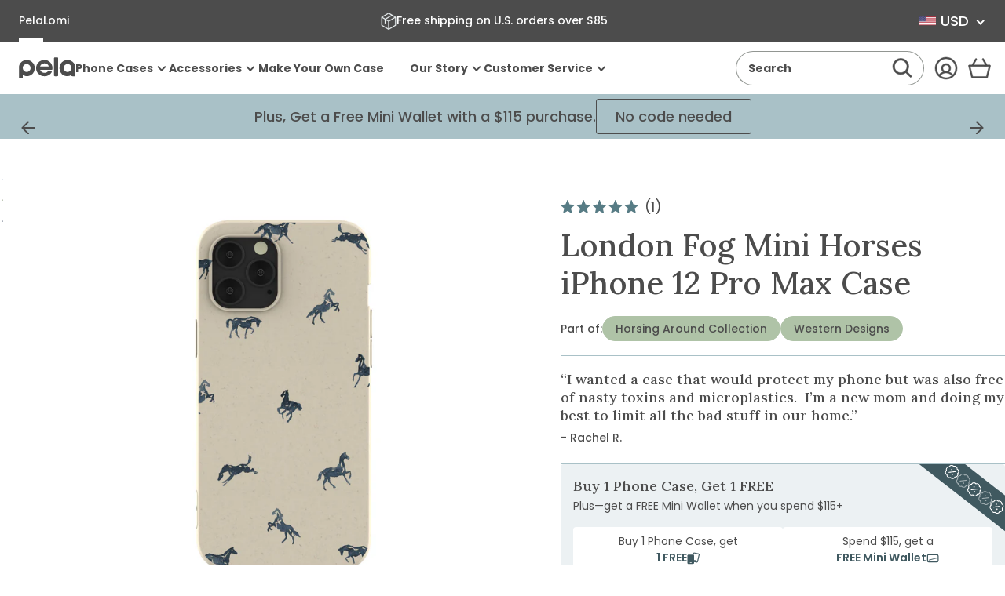

--- FILE ---
content_type: text/html; charset=utf-8
request_url: https://pelacase.com/collections/animal-collection/name-mini-horses?view=product-options
body_size: 730
content:

<option data-color="london_fog"
		data-title="London Fog Mini Horses iPhone 17 Pro Case"
		data-available="true"
		data-id="43184182493272"
		value="/products/london-fog-mini-horses-eco-friendly-iphone-17-pro-case">iPhone 17 Pro</option><option data-color="london_fog"
		data-title="London Fog Mini Horses iPhone 17 Pro Max Case"
		data-available="true"
		data-id="43184182558808"
		value="/products/london-fog-mini-horses-eco-friendly-iphone-17-pro-max-case">iPhone 17 Pro Max</option><option data-color="london_fog"
		data-title="London Fog Mini Horses iPhone 16 Pro Case"
		data-available="true"
		data-id="42305208189016"
		value="/products/london-fog-mini-horses-eco-friendly-iphone-16-pro-case">iPhone 16 Pro</option><option data-color="london_fog"
		data-title="London Fog Mini Horses iPhone 17 Case"
		data-available="true"
		data-id="43184182427736"
		value="/products/london-fog-mini-horses-eco-friendly-iphone-17-case">iPhone 17</option><option data-color="london_fog"
		data-title="London Fog Mini Horses iPhone Air Case"
		data-available="true"
		data-id="43184182362200"
		value="/products/london-fog-mini-horses-eco-friendly-iphone-air-case">iPhone Air</option><option data-color="london_fog"
		data-title="London Fog Mini Horses iPhone 16 Case"
		data-available="true"
		data-id="42305208254552"
		value="/products/london-fog-mini-horses-eco-friendly-iphone-16-case">iPhone 16</option><option data-color="london_fog"
		data-title="London Fog Mini Horses iPhone 13 Case"
		data-available="true"
		data-id="41779672285272"
		value="/products/london-fog-mini-horses-eco-friendly-iphone-13-case">iPhone 13</option><option data-color="london_fog"
		data-title="London Fog Mini Horses iPhone 15 Pro Case"
		data-available="true"
		data-id="41779672711256"
		value="/products/london-fog-mini-horses-eco-friendly-iphone-15-pro-case">iPhone 15 Pro</option><option data-color="london_fog"
		data-title="London Fog Mini Horses iPhone 14/16e Case"
		data-available="true"
		data-id="41779672350808"
		value="/products/london-fog-mini-horses-eco-friendly-iphone-14-16e-case">iPhone 14/16e</option><option data-color="london_fog"
		data-title="London Fog Mini Horses iPhone 14 Pro Max Case"
		data-available="true"
		data-id="41779671892056"
		value="/products/london-fog-mini-horses-eco-friendly-iphone-14-pro-max-case">iPhone 14 Pro Max</option><option data-color="london_fog"
		data-title="London Fog Mini Horses iPhone 16 Pro Max Case"
		data-available="true"
		data-id="42305208221784"
		value="/products/london-fog-mini-horses-eco-friendly-iphone-16-pro-max-case">iPhone 16 Pro Max</option><option data-color="london_fog"
		data-title="London Fog Mini Horses iPhone 15 Case"
		data-available="true"
		data-id="41779672776792"
		value="/products/london-fog-mini-horses-eco-friendly-iphone-15-case">iPhone 15</option><option data-color="london_fog"
		data-title="London Fog Mini Horses iPhone 14 Pro Case"
		data-available="true"
		data-id="41779672318040"
		value="/products/london-fog-mini-horses-eco-friendly-iphone-14-pro-case">iPhone 14 Pro</option><option data-color="london_fog"
		data-title="London Fog Mini Horses iPhone 12/ iPhone 12 Pro Case"
		data-available="true"
		data-id="41779671728216"
		value="/products/london-fog-mini-horses-eco-friendly-iphone-12-iphone-12-pro-case">iPhone 12/ iPhone 12 Pro</option><option data-color="london_fog"
		data-title="London Fog Mini Horses Samsung Galaxy S25 Ultra Case"
		data-available="true"
		data-id="42567768178776"
		value="/products/london-fog-mini-horses-eco-friendly-samsung-galaxy-s25-ultra-case">Samsung Galaxy S25 Ultra</option><option data-color="london_fog"
		data-title="London Fog Mini Horses iPhone 15 Pro Max Case"
		data-available="true"
		data-id="41779672678488"
		value="/products/london-fog-mini-horses-eco-friendly-iphone-15-pro-max-case">iPhone 15 Pro Max</option><option data-color="london_fog"
		data-title="London Fog Mini Horses iPhone 13 Pro Case"
		data-available="true"
		data-id="41779672088664"
		value="/products/london-fog-mini-horses-eco-friendly-iphone-13-pro-case">iPhone 13 Pro</option><option data-color="london_fog"
		data-title="London Fog Mini Horses Google Pixel 10/10 Pro Case"
		data-available="true"
		data-id="43107917299800"
		value="/products/london-fog-mini-horses-eco-friendly-google-pixel-10-10-pro-case">Google Pixel 10/10 Pro</option><option data-color="london_fog"
		data-title="London Fog Mini Horses iPhone XR Case"
		data-available="true"
		data-id="41779672252504"
		value="/products/london-fog-mini-horses-eco-friendly-iphone-xr-case">iPhone XR</option><option data-color="london_fog"
		data-title="London Fog Mini Horses Google Pixel 10 Pro XL Case"
		data-available="true"
		data-id="43107917693016"
		value="/products/london-fog-mini-horses-eco-friendly-google-pixel-10-pro-xl-case">Google Pixel 10 Pro XL</option><option data-color="london_fog"
		data-title="London Fog Mini Horses iPhone 15 Plus Case"
		data-available="true"
		data-id="41779672809560"
		value="/products/london-fog-mini-horses-eco-friendly-iphone-15-plus-case">iPhone 15 Plus</option><option data-color="london_fog"
		data-title="London Fog Mini Horses Samsung Galaxy S24 Ultra Case"
		data-available="true"
		data-id="41779672940632"
		value="/products/london-fog-mini-horses-eco-friendly-samsung-galaxy-s24-ultra-case">Samsung Galaxy S24 Ultra</option><option data-color="london_fog"
		data-title="London Fog Mini Horses Google Pixel 9/9 Pro Case"
		data-available="true"
		data-id="42906730037336"
		value="/products/london-fog-mini-horses-eco-friendly-google-pixel-9-9-pro-case">Google Pixel 9/9 Pro</option><option data-color="london_fog"
		data-title="London Fog Mini Horses iPhone 6/6s/7/8/SE Case"
		data-available="true"
		data-id="41779672055896"
		value="/products/london-fog-mini-horses-eco-friendly-iphone-6-6s-7-8-se-case">iPhone 6/6s/7/8/SE</option><option data-color="london_fog"
		data-title="London Fog Mini Horses iPhone 12 Pro Max Case"
		data-available="true"
		data-id="41779671924824"
		value="/products/london-fog-mini-horses-eco-friendly-iphone-12-pro-max-case">iPhone 12 Pro Max</option><option data-color="london_fog"
		data-title="London Fog Mini Horses Samsung Galaxy S22 Case"
		data-available="true"
		data-id="41779671957592"
		value="/products/london-fog-mini-horses-eco-friendly-samsung-galaxy-s22-case">Samsung Galaxy S22</option><option data-color="london_fog"
		data-title="London Fog Mini Horses Samsung Galaxy S25+(Plus) Case"
		data-available="true"
		data-id="42567768309848"
		value="/products/london-fog-mini-horses-eco-friendly-samsung-galaxy-s25-plus-case">Samsung Galaxy S25+(Plus)</option><option data-color="london_fog"
		data-title="London Fog Mini Horses iPhone 11 Case"
		data-available="true"
		data-id="41779671859288"
		value="/products/london-fog-mini-horses-eco-friendly-iphone-11-case">iPhone 11</option><option data-color="london_fog"
		data-title="London Fog Mini Horses Google Pixel 9 Pro XL Case"
		data-available="true"
		data-id="42906730266712"
		value="/products/london-fog-mini-horses-eco-friendly-google-pixel-9-pro-xl-case">Google Pixel 9 Pro XL</option><option data-color="london_fog"
		data-title="London Fog Mini Horses Google Pixel 9a Case"
		data-available="true"
		data-id="42726128648280"
		value="/products/london-fog-mini-horses-eco-friendly-google-pixel-9a-case">Google Pixel 9a</option><option data-color="london_fog"
		data-title="London Fog Mini Horses Samsung Galaxy S25 Case"
		data-available="true"
		data-id="42567768146008"
		value="/products/london-fog-mini-horses-eco-friendly-samsung-galaxy-s25-case">Samsung Galaxy S25</option><option data-color="london_fog"
		data-title="London Fog Mini Horses iPhone 16 Plus Case"
		data-available="true"
		data-id="42305208287320"
		value="/products/london-fog-mini-horses-eco-friendly-iphone-16-plus-case">iPhone 16 Plus</option><option data-color="london_fog"
		data-title="London Fog Mini Horses iPhone 14 Plus Case"
		data-available="true"
		data-id="41779673006168"
		value="/products/london-fog-mini-horses-eco-friendly-iphone-14-plus-case">iPhone 14 Plus</option><option data-color="london_fog"
		data-title="London Fog Mini Horses Google Pixel 8 Case"
		data-available="true"
		data-id="41779672612952"
		value="/products/london-fog-mini-horses-eco-friendly-google-pixel-8-case">Google Pixel 8</option><option data-color="london_fog"
		data-title="London Fog Mini Horses Google Pixel 8 Pro Case"
		data-available="true"
		data-id="41779672907864"
		value="/products/london-fog-mini-horses-eco-friendly-google-pixel-8-pro-case">Google Pixel 8 Pro</option><option data-color="london_fog"
		data-title="London Fog Mini Horses Samsung Galaxy S24 Case"
		data-available="true"
		data-id="41779672973400"
		value="/products/london-fog-mini-horses-eco-friendly-samsung-galaxy-s24-case">Samsung Galaxy S24</option><option data-color="london_fog"
		data-title="London Fog Mini Horses Samsung Galaxy S24+(Plus) Case"
		data-available="true"
		data-id="41779672842328"
		value="/products/london-fog-mini-horses-eco-friendly-samsung-galaxy-s24-plus-case">Samsung Galaxy S24+(Plus)</option><option data-color="london_fog"
		data-title="London Fog Mini Horses Google Pixel 7a Case"
		data-available="true"
		data-id="41779672645720"
		value="/products/london-fog-mini-horses-eco-friendly-google-pixel-7a-case">Google Pixel 7a</option><option data-color="london_fog"
		data-title="London Fog Mini Horses Google Pixel 8a Case"
		data-available="true"
		data-id="41779672744024"
		value="/products/london-fog-mini-horses-eco-friendly-google-pixel-8a-case">Google Pixel 8a</option><option data-color="london_fog"
		data-title="London Fog Mini Horses Samsung Galaxy S23 Case"
		data-available="true"
		data-id="41779672875096"
		value="/products/london-fog-mini-horses-eco-friendly-samsung-galaxy-s23-case">Samsung Galaxy S23</option><option data-color="london_fog"
		data-title="London Fog Mini Horses Google Pixel 6a Case"
		data-available="true"
		data-id="41779672383576"
		value="/products/london-fog-mini-horses-eco-friendly-google-pixel-6a-case">Google Pixel 6a</option><option data-color="london_fog"
		data-title="London Fog Mini Horses iPhone 11 Pro Case"
		data-available="true"
		data-id="41779671990360"
		value="/products/london-fog-mini-horses-eco-friendly-iphone-11-pro-case">iPhone 11 Pro</option><option data-color="london_fog"
		data-title="London Fog Mini Horses Samsung Galaxy S21 Case"
		data-available="true"
		data-id="41779672023128"
		value="/products/london-fog-mini-horses-eco-friendly-samsung-galaxy-s21-case">Samsung Galaxy S21</option><option data-color="london_fog"
		data-title="London Fog Mini Horses Google Pixel 7 Pro Case"
		data-available="true"
		data-id="41779672186968"
		value="/products/london-fog-mini-horses-eco-friendly-google-pixel-7-pro-case">Google Pixel 7 Pro</option><option data-color="london_fog"
		data-title="London Fog Mini Horses Google Pixel 6 Case"
		data-available="true"
		data-id="41779672219736"
		value="/products/london-fog-mini-horses-eco-friendly-google-pixel-6-case">Google Pixel 6</option><option data-color="london_fog"
		data-title="London Fog Mini Horses iPhone 13 Pro Max Case"
		data-available="true"
		data-id="41779671793752"
		value="/products/london-fog-mini-horses-eco-friendly-iphone-13-pro-max-case">iPhone 13 Pro Max</option><option data-color="london_fog"
		data-title="London Fog Mini Horses Google Pixel 7 Case"
		data-available="true"
		data-id="41779671826520"
		value="/products/london-fog-mini-horses-eco-friendly-google-pixel-7-case">Google Pixel 7</option><option data-color="london_fog"
		data-title="London Fog Mini Horses iPhone 13 Mini Case"
		data-available="true"
		data-id="41779671695448"
		value="/products/london-fog-mini-horses-eco-friendly-iphone-13-mini-case">iPhone 13 Mini</option><option data-color="london_fog"
		data-title="London Fog Mini Horses iPhone 12 Mini Case"
		data-available="true"
		data-id="41779671629912"
		value="/products/london-fog-mini-horses-eco-friendly-iphone-12-mini-case">iPhone 12 Mini</option>

--- FILE ---
content_type: text/css
request_url: https://pelacase.com/cdn/shop/t/669/assets/okendo-reviews.css?v=151617802616888273831765836623
body_size: -696
content:
.okendo-custom-rating .okeReviews-reviewsSummary-ratingCount {
    font-family: Poppins Medium,sans-serif;
    font-size: .75rem;
    line-height: 1.3;
}

--- FILE ---
content_type: text/javascript; charset=utf-8
request_url: https://pelacase.com/products/london-fog-mini-horses-eco-friendly-iphone-12-pro-max-case.js
body_size: 943
content:
{"id":7938757656664,"title":"London Fog Mini Horses iPhone 12 Pro Max Case","handle":"london-fog-mini-horses-eco-friendly-iphone-12-pro-max-case","description":"\u003cp\u003e\u003cmeta charset=\"utf-8\"\u003eSaddle up your style with the Mini Horses Phone Case by Pela! This charming case features a delightful pattern of tiny galloping horses, capturing the essence of a lively equestrian spirit. Perfect for horse lovers and those who appreciate a touch of whimsy, this case brings a bit of the paddock to your pocket. Giddy up and add a dash of fun to your device! 🐴📱\u003c\/p\u003e\n\u003cp\u003eBeautifully designed, Pela cases are the world's first truly sustainable phone case. They are durable enough to protect your phone from drops and scratches and are also compostable!\u003c\/p\u003e","published_at":"2024-06-13T09:10:10-04:00","created_at":"2024-05-31T12:40:44-04:00","vendor":"Pela Case","type":"iPhone 12 Pro Max","tags":["art-type:Print","collection:Horsing Around","Made to Order","made-in:north-america","name:Mini Horses","Phone Case","phone_bogo","product_notice_2","protection-level:2"],"price":5200,"price_min":5200,"price_max":5200,"available":true,"price_varies":false,"compare_at_price":6500,"compare_at_price_min":6500,"compare_at_price_max":6500,"compare_at_price_varies":false,"variants":[{"id":41779671924824,"title":"Default Title","option1":"Default Title","option2":null,"option3":null,"sku":"blank:16541-IP12PMAX-LFOG-AOD:MINI-HORSES","requires_shipping":true,"taxable":true,"featured_image":null,"available":true,"name":"London Fog Mini Horses iPhone 12 Pro Max Case","public_title":null,"options":["Default Title"],"price":5200,"weight":0,"compare_at_price":6500,"inventory_quantity":-23,"inventory_management":null,"inventory_policy":"deny","barcode":null,"quantity_rule":{"min":1,"max":null,"increment":1},"quantity_price_breaks":[],"requires_selling_plan":false,"selling_plan_allocations":[]}],"images":["\/\/cdn.shopify.com\/s\/files\/1\/0078\/1032\/files\/MINI-HORSES_IP12PMAX_LondonFog.jpg?v=1762279070","\/\/cdn.shopify.com\/s\/files\/1\/0078\/1032\/files\/MINIHORSES_LFOG-1-1_442fe84d-0043-430c-b9b0-6fa528420652.jpg?v=1718129112","\/\/cdn.shopify.com\/s\/files\/1\/0078\/1032\/files\/MINIHORSES_LFOG-1-2_9cbfa927-26a5-426c-82bd-32c5274bbbfd.jpg?v=1718129112","\/\/cdn.shopify.com\/s\/files\/1\/0078\/1032\/files\/MINIHORSES_LFOG-1-3_7deb18c3-d291-4f40-9d56-264b55fbe14d.jpg?v=1718129112"],"featured_image":"\/\/cdn.shopify.com\/s\/files\/1\/0078\/1032\/files\/MINI-HORSES_IP12PMAX_LondonFog.jpg?v=1762279070","options":[{"name":"Title","position":1,"values":["Default Title"]}],"url":"\/products\/london-fog-mini-horses-eco-friendly-iphone-12-pro-max-case","media":[{"alt":null,"id":25618302238808,"position":1,"preview_image":{"aspect_ratio":1.0,"height":2000,"width":2000,"src":"https:\/\/cdn.shopify.com\/s\/files\/1\/0078\/1032\/files\/MINI-HORSES_IP12PMAX_LondonFog.jpg?v=1762279070"},"aspect_ratio":1.0,"height":2000,"media_type":"image","src":"https:\/\/cdn.shopify.com\/s\/files\/1\/0078\/1032\/files\/MINI-HORSES_IP12PMAX_LondonFog.jpg?v=1762279070","width":2000},{"alt":null,"id":25688308219992,"position":2,"preview_image":{"aspect_ratio":1.0,"height":2000,"width":2000,"src":"https:\/\/cdn.shopify.com\/s\/files\/1\/0078\/1032\/files\/MINIHORSES_LFOG-1-1_442fe84d-0043-430c-b9b0-6fa528420652.jpg?v=1718129112"},"aspect_ratio":1.0,"height":2000,"media_type":"image","src":"https:\/\/cdn.shopify.com\/s\/files\/1\/0078\/1032\/files\/MINIHORSES_LFOG-1-1_442fe84d-0043-430c-b9b0-6fa528420652.jpg?v=1718129112","width":2000},{"alt":null,"id":25688308252760,"position":3,"preview_image":{"aspect_ratio":1.0,"height":2000,"width":2000,"src":"https:\/\/cdn.shopify.com\/s\/files\/1\/0078\/1032\/files\/MINIHORSES_LFOG-1-2_9cbfa927-26a5-426c-82bd-32c5274bbbfd.jpg?v=1718129112"},"aspect_ratio":1.0,"height":2000,"media_type":"image","src":"https:\/\/cdn.shopify.com\/s\/files\/1\/0078\/1032\/files\/MINIHORSES_LFOG-1-2_9cbfa927-26a5-426c-82bd-32c5274bbbfd.jpg?v=1718129112","width":2000},{"alt":null,"id":25688308285528,"position":4,"preview_image":{"aspect_ratio":1.0,"height":2000,"width":2000,"src":"https:\/\/cdn.shopify.com\/s\/files\/1\/0078\/1032\/files\/MINIHORSES_LFOG-1-3_7deb18c3-d291-4f40-9d56-264b55fbe14d.jpg?v=1718129112"},"aspect_ratio":1.0,"height":2000,"media_type":"image","src":"https:\/\/cdn.shopify.com\/s\/files\/1\/0078\/1032\/files\/MINIHORSES_LFOG-1-3_7deb18c3-d291-4f40-9d56-264b55fbe14d.jpg?v=1718129112","width":2000}],"requires_selling_plan":false,"selling_plan_groups":[]}

--- FILE ---
content_type: text/javascript
request_url: https://cdn.shipinsure.io/si-widget-v2.js?shop_name=pelacase.myshopify.com&shop=pelacase.myshopify.com
body_size: 35294
content:
var vi=Object.defineProperty;var xi=(J,b,ae)=>b in J?vi(J,b,{enumerable:!0,configurable:!0,writable:!0,value:ae}):J[b]=ae;var G=(J,b,ae)=>xi(J,typeof b!="symbol"?b+"":b,ae);this.ShipInsureWidget=function(){"use strict";var J,b,ae,se,mt,Ct,yt,bt,ze,Ve,je,wt,me={},St=[],Gn=/acit|ex(?:s|g|n|p|$)|rph|grid|ows|mnc|ntw|ine[ch]|zoo|^ord|itera/i,Ce=Array.isArray;function ee(e,t){for(var n in t)e[n]=t[n];return e}function qe(e){e&&e.parentNode&&e.parentNode.removeChild(e)}function ie(e,t,n){var o,r,i,s={};for(i in t)i=="key"?o=t[i]:i=="ref"?r=t[i]:s[i]=t[i];if(arguments.length>2&&(s.children=arguments.length>3?J.call(arguments,2):n),typeof e=="function"&&e.defaultProps!=null)for(i in e.defaultProps)s[i]===void 0&&(s[i]=e.defaultProps[i]);return Ee(e,s,o,r,null)}function Ee(e,t,n,o,r){var i={type:e,props:t,key:n,ref:o,__k:null,__:null,__b:0,__e:null,__c:null,constructor:void 0,__v:r??++ae,__i:-1,__u:0};return r==null&&b.vnode!=null&&b.vnode(i),i}function te(e){return e.children}function ne(e,t){this.props=e,this.context=t}function ue(e,t){if(t==null)return e.__?ue(e.__,e.__i+1):null;for(var n;t<e.__k.length;t++)if((n=e.__k[t])!=null&&n.__e!=null)return n.__e;return typeof e.type=="function"?ue(e):null}function vt(e){var t,n;if((e=e.__)!=null&&e.__c!=null){for(e.__e=e.__c.base=null,t=0;t<e.__k.length;t++)if((n=e.__k[t])!=null&&n.__e!=null){e.__e=e.__c.base=n.__e;break}return vt(e)}}function Ye(e){(!e.__d&&(e.__d=!0)&&se.push(e)&&!ke.__r++||mt!=b.debounceRendering)&&((mt=b.debounceRendering)||Ct)(ke)}function ke(){for(var e,t,n,o,r,i,s,c=1;se.length;)se.length>c&&se.sort(yt),e=se.shift(),c=se.length,e.__d&&(n=void 0,r=(o=(t=e).__v).__e,i=[],s=[],t.__P&&((n=ee({},o)).__v=o.__v+1,b.vnode&&b.vnode(n),Ge(t.__P,n,o,t.__n,t.__P.namespaceURI,32&o.__u?[r]:null,i,r??ue(o),!!(32&o.__u),s),n.__v=o.__v,n.__.__k[n.__i]=n,Tt(i,n,s),n.__e!=r&&vt(n)));ke.__r=0}function xt(e,t,n,o,r,i,s,c,a,u,p){var l,h,f,g,S,x,y=o&&o.__k||St,m=t.length;for(a=Kn(n,t,y,a,m),l=0;l<m;l++)(f=n.__k[l])!=null&&(h=f.__i==-1?me:y[f.__i]||me,f.__i=l,x=Ge(e,f,h,r,i,s,c,a,u,p),g=f.__e,f.ref&&h.ref!=f.ref&&(h.ref&&Ke(h.ref,null,f),p.push(f.ref,f.__c||g,f)),S==null&&g!=null&&(S=g),4&f.__u||h.__k===f.__k?a=Et(f,a,e):typeof f.type=="function"&&x!==void 0?a=x:g&&(a=g.nextSibling),f.__u&=-7);return n.__e=S,a}function Kn(e,t,n,o,r){var i,s,c,a,u,p=n.length,l=p,h=0;for(e.__k=new Array(r),i=0;i<r;i++)(s=t[i])!=null&&typeof s!="boolean"&&typeof s!="function"?(a=i+h,(s=e.__k[i]=typeof s=="string"||typeof s=="number"||typeof s=="bigint"||s.constructor==String?Ee(null,s,null,null,null):Ce(s)?Ee(te,{children:s},null,null,null):s.constructor==null&&s.__b>0?Ee(s.type,s.props,s.key,s.ref?s.ref:null,s.__v):s).__=e,s.__b=e.__b+1,c=null,(u=s.__i=Zn(s,n,a,l))!=-1&&(l--,(c=n[u])&&(c.__u|=2)),c==null||c.__v==null?(u==-1&&(r>p?h--:r<p&&h++),typeof s.type!="function"&&(s.__u|=4)):u!=a&&(u==a-1?h--:u==a+1?h++:(u>a?h--:h++,s.__u|=4))):e.__k[i]=null;if(l)for(i=0;i<p;i++)(c=n[i])!=null&&(2&c.__u)==0&&(c.__e==o&&(o=ue(c)),Ot(c,c));return o}function Et(e,t,n){var o,r;if(typeof e.type=="function"){for(o=e.__k,r=0;o&&r<o.length;r++)o[r]&&(o[r].__=e,t=Et(o[r],t,n));return t}e.__e!=t&&(t&&e.type&&!n.contains(t)&&(t=ue(e)),n.insertBefore(e.__e,t||null),t=e.__e);do t=t&&t.nextSibling;while(t!=null&&t.nodeType==8);return t}function Ie(e,t){return t=t||[],e==null||typeof e=="boolean"||(Ce(e)?e.some(function(n){Ie(n,t)}):t.push(e)),t}function Zn(e,t,n,o){var r,i,s=e.key,c=e.type,a=t[n];if(a===null&&e.key==null||a&&s==a.key&&c==a.type&&(2&a.__u)==0)return n;if(o>(a!=null&&(2&a.__u)==0?1:0))for(r=n-1,i=n+1;r>=0||i<t.length;){if(r>=0){if((a=t[r])&&(2&a.__u)==0&&s==a.key&&c==a.type)return r;r--}if(i<t.length){if((a=t[i])&&(2&a.__u)==0&&s==a.key&&c==a.type)return i;i++}}return-1}function kt(e,t,n){t[0]=="-"?e.setProperty(t,n??""):e[t]=n==null?"":typeof n!="number"||Gn.test(t)?n:n+"px"}function Te(e,t,n,o,r){var i,s;e:if(t=="style")if(typeof n=="string")e.style.cssText=n;else{if(typeof o=="string"&&(e.style.cssText=o=""),o)for(t in o)n&&t in n||kt(e.style,t,"");if(n)for(t in n)o&&n[t]==o[t]||kt(e.style,t,n[t])}else if(t[0]=="o"&&t[1]=="n")i=t!=(t=t.replace(bt,"$1")),s=t.toLowerCase(),t=s in e||t=="onFocusOut"||t=="onFocusIn"?s.slice(2):t.slice(2),e.l||(e.l={}),e.l[t+i]=n,n?o?n.u=o.u:(n.u=ze,e.addEventListener(t,i?je:Ve,i)):e.removeEventListener(t,i?je:Ve,i);else{if(r=="http://www.w3.org/2000/svg")t=t.replace(/xlink(H|:h)/,"h").replace(/sName$/,"s");else if(t!="width"&&t!="height"&&t!="href"&&t!="list"&&t!="form"&&t!="tabIndex"&&t!="download"&&t!="rowSpan"&&t!="colSpan"&&t!="role"&&t!="popover"&&t in e)try{e[t]=n??"";break e}catch{}typeof n=="function"||(n==null||n===!1&&t[4]!="-"?e.removeAttribute(t):e.setAttribute(t,t=="popover"&&n==1?"":n))}}function It(e){return function(t){if(this.l){var n=this.l[t.type+e];if(t.t==null)t.t=ze++;else if(t.t<n.u)return;return n(b.event?b.event(t):t)}}}function Ge(e,t,n,o,r,i,s,c,a,u){var p,l,h,f,g,S,x,y,m,k,I,N,H,Y,Q,M,V,B=t.type;if(t.constructor!=null)return null;128&n.__u&&(a=!!(32&n.__u),i=[c=t.__e=n.__e]),(p=b.__b)&&p(t);e:if(typeof B=="function")try{if(y=t.props,m="prototype"in B&&B.prototype.render,k=(p=B.contextType)&&o[p.__c],I=p?k?k.props.value:p.__:o,n.__c?x=(l=t.__c=n.__c).__=l.__E:(m?t.__c=l=new B(y,I):(t.__c=l=new ne(y,I),l.constructor=B,l.render=Xn),k&&k.sub(l),l.props=y,l.state||(l.state={}),l.context=I,l.__n=o,h=l.__d=!0,l.__h=[],l._sb=[]),m&&l.__s==null&&(l.__s=l.state),m&&B.getDerivedStateFromProps!=null&&(l.__s==l.state&&(l.__s=ee({},l.__s)),ee(l.__s,B.getDerivedStateFromProps(y,l.__s))),f=l.props,g=l.state,l.__v=t,h)m&&B.getDerivedStateFromProps==null&&l.componentWillMount!=null&&l.componentWillMount(),m&&l.componentDidMount!=null&&l.__h.push(l.componentDidMount);else{if(m&&B.getDerivedStateFromProps==null&&y!==f&&l.componentWillReceiveProps!=null&&l.componentWillReceiveProps(y,I),!l.__e&&l.shouldComponentUpdate!=null&&l.shouldComponentUpdate(y,l.__s,I)===!1||t.__v==n.__v){for(t.__v!=n.__v&&(l.props=y,l.state=l.__s,l.__d=!1),t.__e=n.__e,t.__k=n.__k,t.__k.some(function(w){w&&(w.__=t)}),N=0;N<l._sb.length;N++)l.__h.push(l._sb[N]);l._sb=[],l.__h.length&&s.push(l);break e}l.componentWillUpdate!=null&&l.componentWillUpdate(y,l.__s,I),m&&l.componentDidUpdate!=null&&l.__h.push(function(){l.componentDidUpdate(f,g,S)})}if(l.context=I,l.props=y,l.__P=e,l.__e=!1,H=b.__r,Y=0,m){for(l.state=l.__s,l.__d=!1,H&&H(t),p=l.render(l.props,l.state,l.context),Q=0;Q<l._sb.length;Q++)l.__h.push(l._sb[Q]);l._sb=[]}else do l.__d=!1,H&&H(t),p=l.render(l.props,l.state,l.context),l.state=l.__s;while(l.__d&&++Y<25);l.state=l.__s,l.getChildContext!=null&&(o=ee(ee({},o),l.getChildContext())),m&&!h&&l.getSnapshotBeforeUpdate!=null&&(S=l.getSnapshotBeforeUpdate(f,g)),M=p,p!=null&&p.type===te&&p.key==null&&(M=Pt(p.props.children)),c=xt(e,Ce(M)?M:[M],t,n,o,r,i,s,c,a,u),l.base=t.__e,t.__u&=-161,l.__h.length&&s.push(l),x&&(l.__E=l.__=null)}catch(w){if(t.__v=null,a||i!=null)if(w.then){for(t.__u|=a?160:128;c&&c.nodeType==8&&c.nextSibling;)c=c.nextSibling;i[i.indexOf(c)]=null,t.__e=c}else for(V=i.length;V--;)qe(i[V]);else t.__e=n.__e,t.__k=n.__k;b.__e(w,t,n)}else i==null&&t.__v==n.__v?(t.__k=n.__k,t.__e=n.__e):c=t.__e=Jn(n.__e,t,n,o,r,i,s,a,u);return(p=b.diffed)&&p(t),128&t.__u?void 0:c}function Tt(e,t,n){for(var o=0;o<n.length;o++)Ke(n[o],n[++o],n[++o]);b.__c&&b.__c(t,e),e.some(function(r){try{e=r.__h,r.__h=[],e.some(function(i){i.call(r)})}catch(i){b.__e(i,r.__v)}})}function Pt(e){return typeof e!="object"||e==null||e.__b&&e.__b>0?e:Ce(e)?e.map(Pt):ee({},e)}function Jn(e,t,n,o,r,i,s,c,a){var u,p,l,h,f,g,S,x=n.props,y=t.props,m=t.type;if(m=="svg"?r="http://www.w3.org/2000/svg":m=="math"?r="http://www.w3.org/1998/Math/MathML":r||(r="http://www.w3.org/1999/xhtml"),i!=null){for(u=0;u<i.length;u++)if((f=i[u])&&"setAttribute"in f==!!m&&(m?f.localName==m:f.nodeType==3)){e=f,i[u]=null;break}}if(e==null){if(m==null)return document.createTextNode(y);e=document.createElementNS(r,m,y.is&&y),c&&(b.__m&&b.__m(t,i),c=!1),i=null}if(m==null)x===y||c&&e.data==y||(e.data=y);else{if(i=i&&J.call(e.childNodes),x=n.props||me,!c&&i!=null)for(x={},u=0;u<e.attributes.length;u++)x[(f=e.attributes[u]).name]=f.value;for(u in x)if(f=x[u],u!="children"){if(u=="dangerouslySetInnerHTML")l=f;else if(!(u in y)){if(u=="value"&&"defaultValue"in y||u=="checked"&&"defaultChecked"in y)continue;Te(e,u,null,f,r)}}for(u in y)f=y[u],u=="children"?h=f:u=="dangerouslySetInnerHTML"?p=f:u=="value"?g=f:u=="checked"?S=f:c&&typeof f!="function"||x[u]===f||Te(e,u,f,x[u],r);if(p)c||l&&(p.__html==l.__html||p.__html==e.innerHTML)||(e.innerHTML=p.__html),t.__k=[];else if(l&&(e.innerHTML=""),xt(t.type=="template"?e.content:e,Ce(h)?h:[h],t,n,o,m=="foreignObject"?"http://www.w3.org/1999/xhtml":r,i,s,i?i[0]:n.__k&&ue(n,0),c,a),i!=null)for(u=i.length;u--;)qe(i[u]);c||(u="value",m=="progress"&&g==null?e.removeAttribute("value"):g!=null&&(g!==e[u]||m=="progress"&&!g||m=="option"&&g!=x[u])&&Te(e,u,g,x[u],r),u="checked",S!=null&&S!=e[u]&&Te(e,u,S,x[u],r))}return e}function Ke(e,t,n){try{if(typeof e=="function"){var o=typeof e.__u=="function";o&&e.__u(),o&&t==null||(e.__u=e(t))}else e.current=t}catch(r){b.__e(r,n)}}function Ot(e,t,n){var o,r;if(b.unmount&&b.unmount(e),(o=e.ref)&&(o.current&&o.current!=e.__e||Ke(o,null,t)),(o=e.__c)!=null){if(o.componentWillUnmount)try{o.componentWillUnmount()}catch(i){b.__e(i,t)}o.base=o.__P=null}if(o=e.__k)for(r=0;r<o.length;r++)o[r]&&Ot(o[r],t,n||typeof e.type!="function");n||qe(e.__e),e.__c=e.__=e.__e=void 0}function Xn(e,t,n){return this.constructor(e,n)}function Ze(e,t,n){var o,r,i,s;t==document&&(t=document.documentElement),b.__&&b.__(e,t),r=(o=!1)?null:t.__k,i=[],s=[],Ge(t,e=t.__k=ie(te,null,[e]),r||me,me,t.namespaceURI,r?null:t.firstChild?J.call(t.childNodes):null,i,r?r.__e:t.firstChild,o,s),Tt(i,e,s)}function Pe(e){function t(n){var o,r;return this.getChildContext||(o=new Set,(r={})[t.__c]=this,this.getChildContext=function(){return r},this.componentWillUnmount=function(){o=null},this.shouldComponentUpdate=function(i){this.props.value!=i.value&&o.forEach(function(s){s.__e=!0,Ye(s)})},this.sub=function(i){o.add(i);var s=i.componentWillUnmount;i.componentWillUnmount=function(){o&&o.delete(i),s&&s.call(i)}}),n.children}return t.__c="__cC"+wt++,t.__=e,t.Provider=t.__l=(t.Consumer=function(n,o){return n.children(o)}).contextType=t,t}J=St.slice,b={__e:function(e,t,n,o){for(var r,i,s;t=t.__;)if((r=t.__c)&&!r.__)try{if((i=r.constructor)&&i.getDerivedStateFromError!=null&&(r.setState(i.getDerivedStateFromError(e)),s=r.__d),r.componentDidCatch!=null&&(r.componentDidCatch(e,o||{}),s=r.__d),s)return r.__E=r}catch(c){e=c}throw e}},ae=0,ne.prototype.setState=function(e,t){var n;n=this.__s!=null&&this.__s!=this.state?this.__s:this.__s=ee({},this.state),typeof e=="function"&&(e=e(ee({},n),this.props)),e&&ee(n,e),e!=null&&this.__v&&(t&&this._sb.push(t),Ye(this))},ne.prototype.forceUpdate=function(e){this.__v&&(this.__e=!0,e&&this.__h.push(e),Ye(this))},ne.prototype.render=te,se=[],Ct=typeof Promise=="function"?Promise.prototype.then.bind(Promise.resolve()):setTimeout,yt=function(e,t){return e.__v.__b-t.__v.__b},ke.__r=0,bt=/(PointerCapture)$|Capture$/i,ze=0,Ve=It(!1),je=It(!0),wt=0;var Qn=0;function d(e,t,n,o,r,i){t||(t={});var s,c,a=t;if("ref"in a)for(c in a={},t)c=="ref"?s=t[c]:a[c]=t[c];var u={type:e,props:a,key:n,ref:s,__k:null,__:null,__b:0,__e:null,__c:null,constructor:void 0,__v:--Qn,__i:-1,__u:0,__source:r,__self:i};if(typeof e=="function"&&(s=e.defaultProps))for(c in s)a[c]===void 0&&(a[c]=s[c]);return b.vnode&&b.vnode(u),u}var fe,O,Je,Nt,ye=0,Lt=[],R=b,At=R.__b,Rt=R.__r,Dt=R.diffed,Mt=R.__c,Wt=R.unmount,Ht=R.__;function Oe(e,t){R.__h&&R.__h(O,e,ye||t),ye=0;var n=O.__H||(O.__H={__:[],__h:[]});return e>=n.__.length&&n.__.push({}),n.__[e]}function P(e){return ye=1,eo(Ut,e)}function eo(e,t,n){var o=Oe(fe++,2);if(o.t=e,!o.__c&&(o.__=[n?n(t):Ut(void 0,t),function(c){var a=o.__N?o.__N[0]:o.__[0],u=o.t(a,c);a!==u&&(o.__N=[u,o.__[1]],o.__c.setState({}))}],o.__c=O,!O.__f)){var r=function(c,a,u){if(!o.__c.__H)return!0;var p=o.__c.__H.__.filter(function(h){return!!h.__c});if(p.every(function(h){return!h.__N}))return!i||i.call(this,c,a,u);var l=o.__c.props!==c;return p.forEach(function(h){if(h.__N){var f=h.__[0];h.__=h.__N,h.__N=void 0,f!==h.__[0]&&(l=!0)}}),i&&i.call(this,c,a,u)||l};O.__f=!0;var i=O.shouldComponentUpdate,s=O.componentWillUpdate;O.componentWillUpdate=function(c,a,u){if(this.__e){var p=i;i=void 0,r(c,a,u),i=p}s&&s.call(this,c,a,u)},O.shouldComponentUpdate=r}return o.__N||o.__}function $(e,t){var n=Oe(fe++,3);!R.__s&&Ft(n.__H,t)&&(n.__=e,n.u=t,O.__H.__h.push(n))}function ce(e){return ye=5,Bt(function(){return{current:e}},[])}function Bt(e,t){var n=Oe(fe++,7);return Ft(n.__H,t)&&(n.__=e(),n.__H=t,n.__h=e),n.__}function K(e,t){return ye=8,Bt(function(){return e},t)}function Ne(e){var t=O.context[e.__c],n=Oe(fe++,9);return n.c=e,t?(n.__==null&&(n.__=!0,t.sub(O)),t.props.value):e.__}function to(){for(var e;e=Lt.shift();)if(e.__P&&e.__H)try{e.__H.__h.forEach(Le),e.__H.__h.forEach(Xe),e.__H.__h=[]}catch(t){e.__H.__h=[],R.__e(t,e.__v)}}R.__b=function(e){O=null,At&&At(e)},R.__=function(e,t){e&&t.__k&&t.__k.__m&&(e.__m=t.__k.__m),Ht&&Ht(e,t)},R.__r=function(e){Rt&&Rt(e),fe=0;var t=(O=e.__c).__H;t&&(Je===O?(t.__h=[],O.__h=[],t.__.forEach(function(n){n.__N&&(n.__=n.__N),n.u=n.__N=void 0})):(t.__h.forEach(Le),t.__h.forEach(Xe),t.__h=[],fe=0)),Je=O},R.diffed=function(e){Dt&&Dt(e);var t=e.__c;t&&t.__H&&(t.__H.__h.length&&(Lt.push(t)!==1&&Nt===R.requestAnimationFrame||((Nt=R.requestAnimationFrame)||no)(to)),t.__H.__.forEach(function(n){n.u&&(n.__H=n.u),n.u=void 0})),Je=O=null},R.__c=function(e,t){t.some(function(n){try{n.__h.forEach(Le),n.__h=n.__h.filter(function(o){return!o.__||Xe(o)})}catch(o){t.some(function(r){r.__h&&(r.__h=[])}),t=[],R.__e(o,n.__v)}}),Mt&&Mt(e,t)},R.unmount=function(e){Wt&&Wt(e);var t,n=e.__c;n&&n.__H&&(n.__H.__.forEach(function(o){try{Le(o)}catch(r){t=r}}),n.__H=void 0,t&&R.__e(t,n.__v))};var $t=typeof requestAnimationFrame=="function";function no(e){var t,n=function(){clearTimeout(o),$t&&cancelAnimationFrame(t),setTimeout(e)},o=setTimeout(n,35);$t&&(t=requestAnimationFrame(n))}function Le(e){var t=O,n=e.__c;typeof n=="function"&&(e.__c=void 0,n()),O=t}function Xe(e){var t=O;e.__c=e.__(),O=t}function Ft(e,t){return!e||e.length!==t.length||t.some(function(n,o){return n!==e[o]})}function Ut(e,t){return typeof t=="function"?t(e):t}function oo(e,t){for(var n in t)e[n]=t[n];return e}function zt(e,t){for(var n in e)if(n!=="__source"&&!(n in t))return!0;for(var o in t)if(o!=="__source"&&e[o]!==t[o])return!0;return!1}function Vt(e,t){this.props=e,this.context=t}(Vt.prototype=new ne).isPureReactComponent=!0,Vt.prototype.shouldComponentUpdate=function(e,t){return zt(this.props,e)||zt(this.state,t)};var jt=b.__b;b.__b=function(e){e.type&&e.type.__f&&e.ref&&(e.props.ref=e.ref,e.ref=null),jt&&jt(e)};var ro=b.__e;b.__e=function(e,t,n,o){if(e.then){for(var r,i=t;i=i.__;)if((r=i.__c)&&r.__c)return t.__e==null&&(t.__e=n.__e,t.__k=n.__k),r.__c(e,t)}ro(e,t,n,o)};var qt=b.unmount;function Yt(e,t,n){return e&&(e.__c&&e.__c.__H&&(e.__c.__H.__.forEach(function(o){typeof o.__c=="function"&&o.__c()}),e.__c.__H=null),(e=oo({},e)).__c!=null&&(e.__c.__P===n&&(e.__c.__P=t),e.__c.__e=!0,e.__c=null),e.__k=e.__k&&e.__k.map(function(o){return Yt(o,t,n)})),e}function Gt(e,t,n){return e&&n&&(e.__v=null,e.__k=e.__k&&e.__k.map(function(o){return Gt(o,t,n)}),e.__c&&e.__c.__P===t&&(e.__e&&n.appendChild(e.__e),e.__c.__e=!0,e.__c.__P=n)),e}function Qe(){this.__u=0,this.o=null,this.__b=null}function Kt(e){var t=e.__.__c;return t&&t.__a&&t.__a(e)}function Ae(){this.i=null,this.l=null}b.unmount=function(e){var t=e.__c;t&&t.__R&&t.__R(),t&&32&e.__u&&(e.type=null),qt&&qt(e)},(Qe.prototype=new ne).__c=function(e,t){var n=t.__c,o=this;o.o==null&&(o.o=[]),o.o.push(n);var r=Kt(o.__v),i=!1,s=function(){i||(i=!0,n.__R=null,r?r(c):c())};n.__R=s;var c=function(){if(!--o.__u){if(o.state.__a){var a=o.state.__a;o.__v.__k[0]=Gt(a,a.__c.__P,a.__c.__O)}var u;for(o.setState({__a:o.__b=null});u=o.o.pop();)u.forceUpdate()}};o.__u++||32&t.__u||o.setState({__a:o.__b=o.__v.__k[0]}),e.then(s,s)},Qe.prototype.componentWillUnmount=function(){this.o=[]},Qe.prototype.render=function(e,t){if(this.__b){if(this.__v.__k){var n=document.createElement("div"),o=this.__v.__k[0].__c;this.__v.__k[0]=Yt(this.__b,n,o.__O=o.__P)}this.__b=null}var r=t.__a&&ie(te,null,e.fallback);return r&&(r.__u&=-33),[ie(te,null,t.__a?null:e.children),r]};var Zt=function(e,t,n){if(++n[1]===n[0]&&e.l.delete(t),e.props.revealOrder&&(e.props.revealOrder[0]!=="t"||!e.l.size))for(n=e.i;n;){for(;n.length>3;)n.pop()();if(n[1]<n[0])break;e.i=n=n[2]}};function io(e){return this.getChildContext=function(){return e.context},e.children}function ao(e){var t=this,n=e.h;if(t.componentWillUnmount=function(){Ze(null,t.v),t.v=null,t.h=null},t.h&&t.h!==n&&t.componentWillUnmount(),!t.v){for(var o=t.__v;o!==null&&!o.__m&&o.__!==null;)o=o.__;t.h=n,t.v={nodeType:1,parentNode:n,childNodes:[],__k:{__m:o.__m},contains:function(){return!0},insertBefore:function(r,i){this.childNodes.push(r),t.h.insertBefore(r,i)},removeChild:function(r){this.childNodes.splice(this.childNodes.indexOf(r)>>>1,1),t.h.removeChild(r)}}}Ze(ie(io,{context:t.context},e.__v),t.v)}function pe(e,t){var n=ie(ao,{__v:e,h:t});return n.containerInfo=t,n}(Ae.prototype=new ne).__a=function(e){var t=this,n=Kt(t.__v),o=t.l.get(e);return o[0]++,function(r){var i=function(){t.props.revealOrder?(o.push(r),Zt(t,e,o)):r()};n?n(i):i()}},Ae.prototype.render=function(e){this.i=null,this.l=new Map;var t=Ie(e.children);e.revealOrder&&e.revealOrder[0]==="b"&&t.reverse();for(var n=t.length;n--;)this.l.set(t[n],this.i=[1,0,this.i]);return e.children},Ae.prototype.componentDidUpdate=Ae.prototype.componentDidMount=function(){var e=this;this.l.forEach(function(t,n){Zt(e,n,t)})};var so=typeof Symbol<"u"&&Symbol.for&&Symbol.for("react.element")||60103,co=/^(?:accent|alignment|arabic|baseline|cap|clip(?!PathU)|color|dominant|fill|flood|font|glyph(?!R)|horiz|image(!S)|letter|lighting|marker(?!H|W|U)|overline|paint|pointer|shape|stop|strikethrough|stroke|text(?!L)|transform|underline|unicode|units|v|vector|vert|word|writing|x(?!C))[A-Z]/,lo=/^on(Ani|Tra|Tou|BeforeInp|Compo)/,uo=/[A-Z0-9]/g,fo=typeof document<"u",po=function(e){return(typeof Symbol<"u"&&typeof Symbol()=="symbol"?/fil|che|rad/:/fil|che|ra/).test(e)};ne.prototype.isReactComponent={},["componentWillMount","componentWillReceiveProps","componentWillUpdate"].forEach(function(e){Object.defineProperty(ne.prototype,e,{configurable:!0,get:function(){return this["UNSAFE_"+e]},set:function(t){Object.defineProperty(this,e,{configurable:!0,writable:!0,value:t})}})});var Jt=b.event;function _o(){}function ho(){return this.cancelBubble}function go(){return this.defaultPrevented}b.event=function(e){return Jt&&(e=Jt(e)),e.persist=_o,e.isPropagationStopped=ho,e.isDefaultPrevented=go,e.nativeEvent=e};var mo={enumerable:!1,configurable:!0,get:function(){return this.class}},Xt=b.vnode;b.vnode=function(e){typeof e.type=="string"&&function(t){var n=t.props,o=t.type,r={},i=o.indexOf("-")===-1;for(var s in n){var c=n[s];if(!(s==="value"&&"defaultValue"in n&&c==null||fo&&s==="children"&&o==="noscript"||s==="class"||s==="className")){var a=s.toLowerCase();s==="defaultValue"&&"value"in n&&n.value==null?s="value":s==="download"&&c===!0?c="":a==="translate"&&c==="no"?c=!1:a[0]==="o"&&a[1]==="n"?a==="ondoubleclick"?s="ondblclick":a!=="onchange"||o!=="input"&&o!=="textarea"||po(n.type)?a==="onfocus"?s="onfocusin":a==="onblur"?s="onfocusout":lo.test(s)&&(s=a):a=s="oninput":i&&co.test(s)?s=s.replace(uo,"-$&").toLowerCase():c===null&&(c=void 0),a==="oninput"&&r[s=a]&&(s="oninputCapture"),r[s]=c}}o=="select"&&r.multiple&&Array.isArray(r.value)&&(r.value=Ie(n.children).forEach(function(u){u.props.selected=r.value.indexOf(u.props.value)!=-1})),o=="select"&&r.defaultValue!=null&&(r.value=Ie(n.children).forEach(function(u){u.props.selected=r.multiple?r.defaultValue.indexOf(u.props.value)!=-1:r.defaultValue==u.props.value})),n.class&&!n.className?(r.class=n.class,Object.defineProperty(r,"className",mo)):(n.className&&!n.class||n.class&&n.className)&&(r.class=r.className=n.className),t.props=r}(e),e.$$typeof=so,Xt&&Xt(e)};var Qt=b.__r;b.__r=function(e){Qt&&Qt(e),e.__c};var en=b.diffed;b.diffed=function(e){en&&en(e);var t=e.props,n=e.__e;n!=null&&e.type==="textarea"&&"value"in t&&t.value!==n.value&&(n.value=t.value==null?"":t.value)};var et=(e=>(e.OUT="out",e.IN="in",e))(et||{}),U=(e=>(e.SHOPIFY="Shopify",e.SHOPIFY_HEADLESS="Shopify_headless",e))(U||{}),oe=(e=>(e.STANDARD="toggle",e.DUAL_CHECKOUT_BUTTON="dual",e))(oe||{}),tt=(e=>(e.SNAP_RIGHT="snap-right",e.SNAP_LEFT="snap-left",e.SPLIT="split",e))(tt||{}),F=(e=>(e.AFTER="after",e.INSIDE="inside",e.BEFORE="before",e))(F||{}),tn=(e=>(e.ON_CHECKOUT_BUTTON_CLICK="onCheckoutBtnClick",e.ON_TOGGLE_SWITCH_CLICK="onToggleSwitchClick",e))(tn||{});const _e=e=>{var t,n,o;return new Intl.NumberFormat(((t=window.Shopify)==null?void 0:t.locale)||"en-US",{style:"currency",currency:((o=(n=window.Shopify)==null?void 0:n.currency)==null?void 0:o.active)||"USD",currencyDisplay:"narrowSymbol"}).format(e)},le=e=>{var n,o;if(!e)return 0;const t=((o=(n=window.Shopify)==null?void 0:n.currency)==null?void 0:o.rate)??1;return e*t},nt="_si-banner-container",ot="_si-toggle-container",Re="_si-app-container",X="_si-widget-container",nn="_si-css-container",on="_si-js-container",Co="_si-sec-checkout-id",rn="_si-dc-info-widget-container",yo="siCheckoutButtonClick",bo="siWidgetPreview",an="editMode",sn="_si_customer_choice",rt="_si_widget_preview_expiry",cn="_si_session_token",be="_si_cart_token",wo="ShipInsure",So="shipinsure",De="https://cdn.shipinsure.io",de="_si_starter=true",vo="_siAbShowWidget",xo=(()=>{switch("production"){case"production":return"https://apicdn.shipinsure.io/v1";case"staging":return"https://api.shipinsure.io/test";default:return"https://apicdn.shipinsure.io/v1"}})(),Eo=`/cart.js?${de}`,ln="/cart/update.js",ko="/cart/add.js",dn=async()=>{const e=await fetch(Eo,{headers:{"Content-Type":"application/json",Accept:"application/json"}});if(!e.ok)throw new Error(`HTTP error! status: ${e.status}`);return await e.json()},Io=async()=>{try{const e=await fetch("/products/shipinsure.js",{headers:{"Content-Type":"application/json",Accept:"application/json"}});if(e.status===404)return null;const t=await e.json(),n=t.variants.map(o=>{var i;const r=(i=o.sku)==null?void 0:i.match(/SI_LEVEL_(\d+)-(\d+)/);if(r){const s=parseInt(r[1],10),c=parseInt(r[2],10);return{id:o.id,title:o.title,price:o.price,sku:o.sku,_si_insurable_min:le(s),_si_insurable_max:le(c)}}return null}).filter(o=>o!==null);return{id:t.id,variants:n}}catch{return null}},To=async e=>{try{await(await fetch(ko,{method:"POST",headers:{"Content-Type":"application/json",Accept:"application/json"},body:JSON.stringify({items:[{id:e,quantity:1}]})})).json()}catch(t){throw console.error("SI: Error adding ShipInsure to cart:",t),t}},un=async e=>{try{await fetch(ln,{method:"POST",headers:{"Content-Type":"application/json",Accept:"application/json"},body:JSON.stringify({updates:e})})}catch(t){throw console.error(`SI: Error updating cart with endpoint: ${ln}`,t),t}},Po=async e=>{const t={[e]:0};await un(t)},Oo=async(e,t)=>{const n={[e]:0,[t]:1};await un(n)},Me=()=>{const e=sessionStorage.getItem(sn);return e==="true"?!0:e==="false"?!1:null},fn=e=>{sessionStorage.setItem(sn,e.toString())},No=()=>{const e=sessionStorage.getItem(rt);return e?parseInt(e)>Date.now():!1},Lo=()=>{sessionStorage.setItem(rt,(Date.now()+1e3*60*30).toString())},Ao=()=>{sessionStorage.removeItem(rt)},it=e=>{const n=decodeURIComponent(document.cookie).split(";");for(let o=0;o<n.length;o++){let r=n[o];for(;r.charAt(0)===" ";)r=r.substring(1);if(r.indexOf(e)===0)return r.substring(e.length,r.length).replace("=","").trim()}return null},at=e=>{const t=sessionStorage.getItem(e);return t||null},We=(e,t)=>{sessionStorage.setItem(e,t)},pn=(e=null)=>{const t=()=>{const r=crypto.randomUUID();return We(cn,r),r},n=at(cn),o=at(be);return e?o?e==o?n??t():(We(be,e),t()):(We(be,e),n??t()):(o&&We(be,""),n??t())};async function Ro(e,t,n){var c;const o=window.location.hostname,r=((c=window.Shopify)==null?void 0:c.shop)??"wear-message.myshopify.com",i=new URLSearchParams({domain_name:o,shopify_domain:r,session_token:e.sessionToken});t&&i.append("is_preview","true"),n&&i.append("is_edit","true"),e.cartToken&&i.append("cart_token",e.cartToken);const s=`${xo}/merchants/widget-config?${i.toString()}`;try{const a=await fetch(s);if(a.status===404)return console.info("__SI: Merchant config not found (404)"),null;if(!a.ok)throw new Error(`HTTP error! Status: ${a.status}`);const u=await a.json();return Object.keys(u).length===0?null:u}catch(a){return console.info("__SI: Error loading merchant config",a),null}}class Do{constructor(t){G(this,"enable_cashback");G(this,"cashback_type");G(this,"merchant_contribution");G(this,"company_contribution");t?(this.enable_cashback=t.enable_cashback,this.cashback_type=t.cashback_type,this.merchant_contribution=t.merchant_contribution,this.company_contribution=t.company_contribution):(this.enable_cashback=!1,this.cashback_type="fixed",this.merchant_contribution=0,this.company_contribution=0)}getTotalCreditAmount(t){return this.cashback_type==="percentage"?Math.round((t*(this.merchant_contribution/100)+t*(this.company_contribution/100))*100)/100:le(this.merchant_contribution)+le(this.company_contribution)}}const Mo=async()=>{const e=await dn();if(e.token){const t=e.token.split("?"),n=t.length==2?t[0]:null;return{sessionToken:pn(n),cartToken:n}}return{sessionToken:pn(),cartToken:null}},Wo=()=>{const t=new URLSearchParams(window.location.search).get(bo);if(t){const n=t==="true";return n?Lo():Ao(),n}return No()},Ho=()=>new URLSearchParams(window.location.search).get(an)==="true",_n=async()=>{const e=await Mo(),t=await Ro(e,Wo(),Ho());return!t||!t.widget_config?null:{shopify_domain:t.shopify_domain,domain_name:t.domain_name,opt_in_out:t.opt_in_out,max_limit:t.max_limit,widget_config:t.widget_config,canAddSIProductToCart:t.widget_config.widget_type&&t.widget_config.widget_type.addInsurance===tn.ON_TOGGLE_SWITCH_CLICK&&t.widget_config.widget_type.widgetType===oe.STANDARD,platform:t.platform,cart_token_cookie_name:t.cart_token_cookie_name,shopify_storefront_token:t.shopify_storefront_token,cashback_config:new Do(t.cashback_config)}},hn=Pe(null);function Bo({children:e,siWidgetCleanup:t}){const[n,o]=P(null),[r,i]=P(null),[s,c]=P(!0),a=()=>{t(),o(null)};$(()=>{(async()=>{const g=await _n();o(g)})()},[]);const h={merchantConfig:n,isLoading:s,ecoCartOffset:r,setMerchantConfig:o,setEcoCartOffset:i,setIsLoading:c,getWidgetPlacementSelector:()=>{var g;return(g=n==null?void 0:n.widget_config)!=null&&g.placement?window.location.href.includes("/cart")?{selector:n.widget_config.placement.cartPageSelector,insertionMode:n.widget_config.placement.cartPageInsertionMode}:{selector:n.widget_config.placement.sideCartSelector,insertionMode:n.widget_config.placement.sideCartInsertionMode}:{selector:"",insertionMode:F.AFTER}},getCheckoutButtonSelector:()=>{var g;return(g=n==null?void 0:n.widget_config)!=null&&g.placement?window.location.href.includes("/cart")?{selector:n.widget_config.placement.dcCartPageCheckoutBtnSelector}:{selector:n.widget_config.placement.dcSideCartCheckoutBtnSelector}:{selector:""}},getInfoWidgetPlacementSelector:()=>{var g;return(g=n==null?void 0:n.widget_config)!=null&&g.placement?window.location.href.includes("/cart")?{selector:n.widget_config.placement.dcCartPageInfoSelector,insertionMode:n.widget_config.placement.dcCartPageInfoInsertionMode}:{selector:n.widget_config.placement.dcSideCartInfoSelector,insertionMode:n.widget_config.placement.dcSideCartInfoInsertionMode}:{selector:"",insertionMode:F.AFTER}},siWidgetCleanup:a};return n?ie(hn.Provider,{value:h},e):null}function j(){const e=Ne(hn);if(!e)throw new Error("useMerchantContext must be used within a MerchantProvider");return e}const $o=`
query GetCart($cartId: ID!) {
  cart(id: $cartId) {
    id
    lines(first: 50) {
      edges {
        node {
          id
          quantity
          cost {
            totalAmount {
              amount
              currencyCode
            }
          }
          merchandise {
            ... on ProductVariant {
              id
              requiresShipping
              weight
              weightUnit
              product {
                vendor
                handle
              }
            }
          }
        }
      }
    }
    cost {
      totalAmount {
        amount
        currencyCode
      }
    }
  }
}
`,Fo=`
mutation AddToCart($cartId: ID!, $lines: [CartLineInput!]!) {
  cartLinesAdd(cartId: $cartId, lines: $lines) {
    userErrors {
      field
      message
    }
  }
}
`,Uo=`
mutation RemoveCartLine($cartId: ID!, $lineId: ID!) {
  cartLinesRemove(cartId: $cartId, lineIds: [$lineId]) {
    userErrors {
      field
      message
    }
  }
}
`,zo=`
  query ProductByHandle($handle: String!) {
    product(handle: $handle) {
      id
      variants(first: 50) {
        nodes {
          id
          title
          sku
          price {
            amount
            currencyCode
          }
        }
      }
    }
  }
`,Vo=async e=>{if(!e.shopify_storefront_token)throw new Error("Shopify storefront access token is required");const t=`https://${e.shopify_domain}/api/2024-04/graphql.json?${de}`,n=it(e.cart_token_cookie_name),o=await fetch(t,{method:"POST",headers:{"Content-Type":"application/json",Accept:"application/json","x-shopify-storefront-access-token":e.shopify_storefront_token},body:JSON.stringify({query:$o,variables:{cartId:n}})});if(!o.ok)throw new Error(`HTTP error! status: ${o.status}`);const{data:{cart:r}}=await o.json();return{token:r.id,currency:r.cost.totalAmount.currencyCode,total_price:Number(r.cost.totalAmount.amount)*100,items:r.lines.edges.map(s=>({id:s.node.id,variant_id:Number(s.node.merchandise.id.split("/").pop()),quantity:s.node.quantity,price:Number(s.node.cost.totalAmount.amount)/s.node.quantity*100,grams:s.node.merchandise.weight,requires_shipping:s.node.merchandise.requiresShipping,vendor:s.node.merchandise.product.vendor,handle:s.node.merchandise.product.handle})),attributes:{}}},jo=async e=>{const t=`https://${e.shopify_domain}/api/2024-04/graphql.json?${de}`,n=await fetch(t,{method:"POST",body:JSON.stringify({query:zo,variables:{handle:"shipinsure"}}),headers:{"Content-Type":"application/json",Accept:"application/json","x-shopify-storefront-access-token":e.shopify_storefront_token}});if(!n.ok)throw new Error(`HTTP error! status: ${n.status}`);const{data:{product:o}}=await n.json(),r=o.variants.nodes.map(i=>{var c;const s=(c=i.sku)==null?void 0:c.match(/SI_LEVEL_(\d+)-(\d+)/);if(s){const a=parseInt(s[1],10),u=parseInt(s[2],10);return{id:Number(i.id.split("/").pop()),title:i.title,price:Number(i.price.amount)*100,sku:i.sku,_si_insurable_min:le(a),_si_insurable_max:le(u)}}return null}).filter(i=>i!==null);return{id:Number(o.id.split("/").pop()),variants:r}},gn=async(e,t)=>{var s,c,a;if(!t.shopify_storefront_token)throw new Error("Shopify storefront access token is required");const n=`https://${t.shopify_domain}/api/2024-04/graphql.json?${de}`,o=it(t.cart_token_cookie_name);if(!o)throw new Error("Cart token not found in cookies");const r=await fetch(n,{method:"POST",headers:{"Content-Type":"application/json",Accept:"application/json","x-shopify-storefront-access-token":t.shopify_storefront_token},body:JSON.stringify({query:Fo,variables:{cartId:o,lines:[{merchandiseId:`gid://shopify/ProductVariant/${e}`,quantity:1}]}})});if(!r.ok)throw new Error(`HTTP error! status: ${r.status}`);const i=await r.json();if(i.errors)throw new Error(`GraphQL errors: ${JSON.stringify(i.errors)}`);if(((a=(c=(s=i.data)==null?void 0:s.cartLinesAdd)==null?void 0:c.userErrors)==null?void 0:a.length)>0){const u=i.data.cartLinesAdd.userErrors;throw new Error(`Cart operation failed: ${u.map(p=>p.message).join(", ")}`)}},mn=async(e,t)=>{var s,c,a;if(!t.shopify_storefront_token)throw new Error("Shopify storefront access token is required");const n=`https://${t.shopify_domain}/api/2024-04/graphql.json?${de}`,o=it(t.cart_token_cookie_name);if(!o)throw new Error("Cart token not found in cookies");const r=await fetch(n,{method:"POST",headers:{"Content-Type":"application/json",Accept:"application/json","x-shopify-storefront-access-token":t.shopify_storefront_token},body:JSON.stringify({query:Uo,variables:{cartId:o,lineId:e}})});if(!r.ok)throw new Error(`HTTP error! status: ${r.status}`);const i=await r.json();if(i.errors)throw new Error(`GraphQL errors: ${JSON.stringify(i.errors)}`);if(((a=(c=(s=i.data)==null?void 0:s.cartLinesRemove)==null?void 0:c.userErrors)==null?void 0:a.length)>0)throw new Error("Cart operation failed")},qo=async(e,t,n,o)=>{var r;await mn((r=n.items.find(i=>i.variant_id===e))==null?void 0:r.id,o),await gn(t,o)},Yo=async e=>e.platform===U.SHOPIFY?Io():e.platform===U.SHOPIFY_HEADLESS&&e.shopify_storefront_token?jo(e):null,Cn=Pe(null);function Go({children:e}){const[t,n]=P(null),o=(s,c)=>{const a=c.variants.find(u=>s>=u._si_insurable_min&&s<u._si_insurable_max);if(!a)throw new Error("SI: No variant found");return a},i={shipInsureProduct:t,getVariantForPrice:async(s,c)=>{let a=t;if(!c)return null;if(!a){if(a=await Yo(c),!a)return null;n(a)}if(s===0)return null;try{return o(s,a)}catch{return null}}};return ie(Cn.Provider,{value:i},e)}function Ko(){const e=Ne(Cn);if(!e)throw new Error("useProductContext must be used within a ProductProvider");return e}const re=class re{constructor(t,n){G(this,"handleCartChanges");G(this,"handleCheckoutBtnClick");G(this,"urlsToListenFor",["/cart/add","/cart/update","/cart/change","/cart/add.js","/cart//add.js","/cart/update.js","/cart/change.js","/cart/clear.js","/graphql.json"]);this.handleCartChanges=t,this.handleCheckoutBtnClick=n}static getInstance(t,n){return re.instance?re.instance.updateCallbacks(t,n):(re.instance=new re(t,n),re.instance.initialize()),re.instance}shouldInterceptRequest(t){return this.urlsToListenFor.some(n=>t.includes(n))}interceptFetch(){const t=window.fetch,n=this,o=async function(r,i){const s=await t.call(this,r,i),c=typeof r=="string"?r:r.toString();return n.shouldInterceptRequest(c)&&!c.includes(de)&&await n.handleCartChanges(),s};Object.setPrototypeOf(o,t),window.fetch=o}interceptXMLHttpRequest(){const t=window.XMLHttpRequest,n=this,o=function(){const r=new t,i=r.open.bind(r);r.open=function(c,a,u=!0,p,l){return this._siUrl=a.toString(),i(c,a,u,p,l)};const s=r.send.bind(r);return r.send=function(...c){const a=this.onreadystatechange;return this.onreadystatechange=()=>{this.readyState===4&&this.status>=200&&this.status<300&&n.shouldInterceptRequest(this._siUrl)&&!this._siUrl.includes(de)&&n.handleCartChanges(),a&&a.call(this)},s.apply(this,c)},r};o.prototype=t.prototype,Object.setPrototypeOf(o,t),window.XMLHttpRequest=o}interceptFormSubmit(){const t=this;document.addEventListener("submit",async n=>{var i;const o=n.target;if(((i=o.action)==null?void 0:i.includes("/cart"))&&Array.from(o.elements).some(s=>{var c;return(s instanceof HTMLInputElement||s instanceof HTMLButtonElement)&&((c=s.name)==null?void 0:c.toLowerCase())==="checkout"})&&!window._siSubmit){n.preventDefault(),n.stopPropagation(),window._siSubmit=!0;const s=n.submitter;await t.handleCheckoutBtnClick(),await new Promise(c=>setTimeout(c,100)),s.click()}},!0)}interceptCustomJSWidget(){const t=this;document.addEventListener(yo,async()=>{await t.handleCheckoutBtnClick()})}updateCallbacks(t,n){this.handleCartChanges=t,this.handleCheckoutBtnClick=n}initialize(){this.interceptFetch(),this.interceptXMLHttpRequest(),this.interceptFormSubmit(),this.interceptCustomJSWidget()}};G(re,"instance",null);let st=re;const Zo=(e,t)=>{st.getInstance(e,t)},Jo=e=>{const t=e.items.reduce((n,o)=>o.requires_shipping?n+o.price*o.quantity:n,0);return Math.round(t/100*100)/100},yn=async e=>{if(e.platform===U.SHOPIFY)return dn();if(e.platform===U.SHOPIFY_HEADLESS)return Vo(e);throw new Error("Unsupported platform")},He=async(e,t)=>{if(t.platform===U.SHOPIFY)return To(e);if(t.platform===U.SHOPIFY_HEADLESS)return gn(e,t);throw new Error("Unsupported platform")},ct=async(e,t,n,o)=>{if(o.platform===U.SHOPIFY)return Oo(e,t);if(o.platform===U.SHOPIFY_HEADLESS)return qo(e,t,n,o);throw new Error("Unsupported platform")},we=async(e,t,n)=>{var o;if(n.platform===U.SHOPIFY)return Po(e);if(n.platform===U.SHOPIFY_HEADLESS){const r=(o=t.items.find(i=>i.variant_id===e))==null?void 0:o.id;return mn(r,n)}},Xo=async(e,t,n,o,r,i)=>{if(!n){if(e!=null&&e.canAddSIProductToCart){const s=Me();r===!0?(t.items.length>0&&fn(!1),i(!1)):r===!1&&o&&t.items.length>0&&(s===!0||s===null)&&(i(!0),await He(o.id,e),window.location.reload())}return}o?(n.quantity>1||o.id!==n.variant_id)&&(await ct(n.variant_id,o.id,t,e),window.location.reload()):(await we(n.variant_id,t,e),window.location.reload())},bn=Pe(null);function Qo({children:e}){var B;const[t,n]=P(!1),[o,r]=P(!1),[i,s]=P(0),[c,a]=P(0),[u,p]=P(void 0),{merchantConfig:l,siWidgetCleanup:h}=j(),{getVariantForPrice:f}=Ko(),g=ce(o),S=ce(l);S.current=l,g.current=o;const x=async w=>{if(!w||w.items.length==0)return;at(be)||await _n()},y=async w=>{const T=await yn(w);if(T.attributes[vo]===!1){h(),S.current=null;return}return x(T),T},m=async()=>{if(!l)return;const w=await y(l);if(!w)return;const T=Y(w),A=I(),_=await k(w);if(A)if(T)_?(T.quantity>1||T.variant_id!==_.id)&&(await ct(T.variant_id,_.id,w,l),window.location.reload()):await we(T.variant_id,w,l),r(!0);else{const v=Me();_&&(v===null||v===!0)&&(await He(_.id,l),window.location.reload())}else if(T)await we(T.variant_id,w,l),window.location.reload();else{const v=Me();v===null?l.widget_config.widget_type.widgetType===oe.DUAL_CHECKOUT_BUTTON?r(!0):r(l.opt_in_out===et.OUT):r(v)}};$(()=>{Zo(H,N),(async()=>await m())()},[(B=l==null?void 0:l.widget_config)==null?void 0:B.widget_type]);const k=async w=>{a(w.total_price/100);const T=Y(w);p(T);const A=S.current,_=Jo(w),v=le((A==null?void 0:A.max_limit)??1e3);if(_===0||v&&_>v)return s(0),null;const E=await f(_,A);return s(E?E.price/100:0),E},I=()=>l!=null&&l.canAddSIProductToCart?!!(Me()||(l==null?void 0:l.opt_in_out)===et.OUT):!1,N=async()=>{const w=S.current,T=g.current;if(w&&!w.canAddSIProductToCart&&T){const A=await y(w);if(!A)return;const _=Y(A),v=await k(A);_&&v&&v.id!==_.variant_id?await ct(_.variant_id,v.id,A,w):!_&&v&&await He(v.id,w)}},H=async()=>{const w=S.current;if(!w)return;n(!0);const T=await y(w);if(!T)return;const A=Y(T),_=await k(T);await Xo(w,T,A,_,g.current,r),n(!1)},Y=w=>w.items.find(A=>A.vendor===wo||A.handle===So),V={cartLoading:t,isSwitchOn:o,insurancePrice:i,cartTotalPrice:c,siVariantInCart:u,handleOptInOut:async()=>{if(!l||(fn(!o),r(!o),!l.canAddSIProductToCart))return;n(!0);const w=await y(l);if(!w)return;const T=Y(w);if(T)await we(T.variant_id,w,l);else{const A=await k(w);if(!A)return;await He(A.id,l)}window.location.reload()},handleCheckoutBtnClick:N,cleanUpBeforeRegularCheckout:async()=>{if(!l)return;const w=await y(l);if(!w)return;const T=Y(w);T&&await we(T.variant_id,w,l)}};return ie(bn.Provider,{value:V},e)}function Be(){const e=Ne(bn);if(!e)throw new Error("useCartContext must be used within a CartProvider");return e}function lt(e){return typeof e=="object"&&e!==null&&e.nodeType===Node.ELEMENT_NODE}const $e={NONE:"",DESCENDANT:" ",CHILD:" > "},L={id:"id",class:"class",tag:"tag",attribute:"attribute",nthchild:"nthchild",nthoftype:"nthoftype"};function er(e,t){return Object.values(e).includes(t)}const tr="CssSelectorGenerator";function Fe(e="unknown problem",...t){console.warn(`${tr}: ${e}`,...t)}const nr={selectors:[L.id,L.class,L.tag,L.attribute],includeTag:!1,whitelist:[],blacklist:[],combineWithinSelector:!0,combineBetweenSelectors:!0,root:null,maxCombinations:Number.POSITIVE_INFINITY,maxCandidates:Number.POSITIVE_INFINITY};function or(e){return Array.isArray(e)?e.filter(t=>er(L,t)):[]}function wn(e){return e instanceof RegExp}function rr(e){return["string","function"].includes(typeof e)||wn(e)}function Sn(e){return Array.isArray(e)?e.filter(rr):[]}function ir(e){return e instanceof Node}function vn(e){const t=[Node.DOCUMENT_NODE,Node.DOCUMENT_FRAGMENT_NODE,Node.ELEMENT_NODE];return ir(e)&&t.includes(e.nodeType)}function xn(e,t){if(vn(e))return e.contains(t)||Fe("element root mismatch","Provided root does not contain the element. This will most likely result in producing a fallback selector using element's real root node. If you plan to use the selector using provided root (e.g. `root.querySelector`), it will not work as intended."),e;const n=t.getRootNode({composed:!1});return vn(n)?(n!==document&&Fe("shadow root inferred","You did not provide a root and the element is a child of Shadow DOM. This will produce a selector using ShadowRoot as a root. If you plan to use the selector using document as a root (e.g. `document.querySelector`), it will not work as intended."),n):ft(t)}function En(e){return typeof e=="number"?e:Number.POSITIVE_INFINITY}function ar(e,t={}){const n=Object.assign(Object.assign({},nr),t);return{selectors:or(n.selectors),whitelist:Sn(n.whitelist),blacklist:Sn(n.blacklist),root:xn(n.root,e),combineWithinSelector:!!n.combineWithinSelector,combineBetweenSelectors:!!n.combineBetweenSelectors,includeTag:!!n.includeTag,maxCombinations:En(n.maxCombinations),maxCandidates:En(n.maxCandidates)}}function Se(e=[]){const[t=[],...n]=e;return n.length===0?t:n.reduce((o,r)=>o.filter(i=>r.includes(i)),t)}function kn(e){return[].concat(...e)}function sr(e){return e.replace(/[|\\{}()[\]^$+?.]/g,"\\$&").replace(/\*/g,".+")}function dt(e){const t=e.map(n=>{if(wn(n))return o=>n.test(o);if(typeof n=="function")return o=>{const r=n(o);return typeof r!="boolean"?(Fe("pattern matcher function invalid","Provided pattern matching function does not return boolean. It's result will be ignored.",n),!1):r};if(typeof n=="string"){const o=new RegExp("^"+sr(n)+"$");return r=>o.test(r)}return Fe("pattern matcher invalid","Pattern matching only accepts strings, regular expressions and/or functions. This item is invalid and will be ignored.",n),()=>!1});return n=>t.some(o=>o(n))}function ut(e,t,n){const o=Array.from(xn(n,e[0]).querySelectorAll(t));return o.length===e.length&&e.every(r=>o.includes(r))}function In(e,t){t=t??ft(e);const n=[];let o=e;for(;lt(o)&&o!==t;)n.push(o),o=o.parentElement;return n}function cr(e,t){return Se(e.map(n=>In(n,t)))}function ft(e){return e.ownerDocument.querySelector(":root")}const Tn=", ",lr=new RegExp(["^$","\\s"].join("|")),dr=new RegExp(["^$"].join("|")),Pn=[L.nthoftype,L.tag,L.id,L.class,L.attribute,L.nthchild],ur=dt(["class","id","ng-*"]);function fr({name:e}){return`[${e}]`}function pr({name:e,value:t}){return`[${e}='${t}']`}function _r({nodeName:e,nodeValue:t},n){const o=n.tagName.toLowerCase();return["input","option"].includes(o)&&e==="value"||e==="src"&&(t!=null&&t.startsWith("data:"))?!1:!ur(e)}function hr({nodeName:e,nodeValue:t}){return{name:ve(e),value:ve(t??void 0)}}function On(e){const t=Array.from(e.attributes).filter(n=>_r(n,e)).map(hr);return[...t.map(fr),...t.map(pr)]}function gr(e){const t=e.map(On);return Se(t)}function Nn(e){var t;return((t=e.getAttribute("class"))!==null&&t!==void 0?t:"").trim().split(/\s+/).filter(n=>!dr.test(n)).map(n=>`.${ve(n)}`)}function mr(e){const t=e.map(Nn);return Se(t)}function Ln(e){var t;const n=(t=e.getAttribute("id"))!==null&&t!==void 0?t:"",o=`#${ve(n)}`,r=e.getRootNode({composed:!1});return!lr.test(n)&&ut([e],o,r)?[o]:[]}function Cr(e){return e.length===0||e.length>1?[]:Ln(e[0])}function An(e){const t=e.parentNode;if(t){const o=Array.from(t.childNodes).filter(lt).indexOf(e);if(o>-1)return[`:nth-child(${String(o+1)})`]}return[]}function yr(e){return Se(e.map(An))}function Rn(e){return[ve(e.tagName.toLowerCase())]}function Dn(e){const t=[...new Set(kn(e.map(Rn)))];return t.length===0||t.length>1?[]:[t[0]]}function Mn(e){const t=Dn([e])[0],n=e.parentElement;if(n){const r=Array.from(n.children).filter(i=>i.tagName.toLowerCase()===t).indexOf(e);if(r>-1)return[`${t}:nth-of-type(${String(r+1)})`]}return[]}function br(e){return Se(e.map(Mn))}function*wr(e=[],{maxResults:t=Number.POSITIVE_INFINITY}={}){let n=0,o=pt(1);for(;o.length<=e.length&&n<t;)n+=1,yield o.map(i=>e[i]),o=Sr(o,e.length-1)}function Wn(e=[],{maxResults:t=Number.POSITIVE_INFINITY}={}){return Array.from(wr(e,{maxResults:t}))}function Sr(e=[],t=0){const n=e.length;if(n===0)return[];const o=[...e];o[n-1]+=1;for(let r=n-1;r>=0;r--)if(o[r]>t){if(r===0)return pt(n+1);o[r-1]++,o[r]=o[r-1]+1}return o[n-1]>t?pt(n+1):o}function pt(e=1){return Array.from(Array(e).keys())}function vr(e={}){let t=[];return Object.entries(e).forEach(([n,o])=>{t=o.flatMap(r=>t.length===0?[{[n]:r}]:t.map(i=>Object.assign(Object.assign({},i),{[n]:r})))}),t}const xr="3a".toUpperCase(),Er=/[ !"#$%&'()\[\]{|}<>*+,./;=?@^`~\\]/;function ve(e=""){return CSS?CSS.escape(e):kr(e)}function kr(e=""){return e.split("").map(t=>t===":"?`\\${xr} `:Er.test(t)?`\\${t}`:escape(t).replace(/%/g,"\\")).join("")}const Ir={tag:Dn,id:Cr,class:mr,attribute:gr,nthchild:yr,nthoftype:br},Tr={tag:Rn,id:Ln,class:Nn,attribute:On,nthchild:An,nthoftype:Mn};function Pr(e,t){return Tr[t](e)}function Or(e,t){const n=Ir[t];return n(e)}function Nr(e=[],t,n){return e.filter(o=>n(o)||!t(o))}function Lr(e=[],t){return e.sort((n,o)=>{const r=t(n),i=t(o);return r&&!i?-1:!r&&i?1:0})}function Ar(e,t,n){const o=Rr(e,n),r=Hr(o,n),i=kn(r);return[...new Set(i)]}function Rr(e,t){const{blacklist:n,whitelist:o,combineWithinSelector:r,maxCombinations:i}=t,s=dt(n),c=dt(o),a=(u,p)=>{const l=Or(e,p),h=Nr(l,s,c),f=Lr(h,c);return u[p]=r?Wn(f,{maxResults:i}):f.map(g=>[g]),u};return Dr(t).reduce(a,{})}function Dr(e){const{selectors:t,includeTag:n}=e,o=[...t];return n&&!o.includes("tag")&&o.push("tag"),o}function Mr(e){return e.includes(L.tag)||e.includes(L.nthoftype)?[...e]:[...e,L.tag]}function Wr(e){const{selectors:t,combineBetweenSelectors:n,includeTag:o,maxCandidates:r}=e,i=n?Wn(t,{maxResults:r}):t.map(s=>[s]);return o?i.map(Mr):i}function Hr(e,t){return Wr(t).map(n=>Br(n,e)).filter(n=>n.length>0)}function Br(e,t){const n={};return e.forEach(r=>{const i=t[r];i&&i.length>0&&(n[r]=i)}),vr(n).map(Fr)}function $r(e,t){return t[e]?t[e].join(""):""}function Fr(e={}){const t=[...Pn];return e[L.tag]&&e[L.nthoftype]&&t.splice(t.indexOf(L.tag),1),t.map(n=>$r(n,e)).join("")}function Ur(e,t){return[...e.map(n=>t+$e.DESCENDANT+n),...e.map(n=>t+$e.CHILD+n)]}function zr(e,t){return t===""?e:Ur(e,t)}function Vr(e,t,n="",o){const r=Ar(e,t,o),i=zr(r,n);for(const s of i)if(ut(e,s,t))return s;return null}function jr(e,t,n="",o){if(e.length===0)return null;const r=[e.length>1?e:[],...cr(e,t).map(i=>[i])];for(const i of r){const s=Vr(i,t,n,o);if(s)return{foundElements:i,selector:s}}return null}function qr(e){(e instanceof NodeList||e instanceof HTMLCollection)&&(e=Array.from(e));const t=(Array.isArray(e)?e:[e]).filter(lt);return[...new Set(t)]}function Yr(e){return{value:e,include:!1}}function Gr(e,t,n=$e.NONE){const o={};return t.forEach(r=>{Reflect.set(o,r,Pr(e,r).map(Yr))}),{element:e,operator:n,selectors:o}}function Kr({selectors:e,operator:t}){let n=[...Pn];e[L.tag]&&e[L.nthoftype]&&(n=n.filter(r=>r!==L.tag));let o="";return n.forEach(r=>{var i;((i=e[r])!==null&&i!==void 0?i:[]).forEach(({value:c,include:a})=>{a&&(o+=c)})}),t+o}function Zr(e){return[":root",...In(e).reverse().map(o=>{const r=Gr(o,[L.nthchild],$e.CHILD);return r.selectors.nthchild.forEach(i=>{i.include=!0}),r}).map(Kr)].join("")}function Jr(e){return e.map(Zr).join(Tn)}function Hn(e,t={}){var n;const o=qr(e),r=ar(o[0],t),i=(n=r.root)!==null&&n!==void 0?n:ft(o[0]);let s="",c=i;function a(){return jr(o,c,s,r)}let u=a();for(;u;){const{foundElements:p,selector:l}=u;if(ut(o,l,i))return l;c=p[0],s=l,u=a()}return o.length>1?o.map(p=>Hn(p,r)).join(Tn):Jr(o)}const Xr=["SCRIPT","STYLE","META","LINK","NOSCRIPT","TEMPLATE"],_t=e=>!!(e.closest(`#${Re}`)||e.closest(`#${nt}`)||e.closest(`#${X}`)||e.closest(`#${ot}`)),xe=e=>{if(_t(e)||e===document.body||e===document.documentElement||Xr.includes(e.tagName))return!1;const t=window.getComputedStyle(e);if(t.display==="none"||t.visibility==="hidden")return!1;const n=e.getBoundingClientRect();return!(n.width===0&&n.height===0||n.bottom<0||n.right<0||n.top>window.innerHeight||n.left>window.innerWidth||e.parentElement===null)},Ue=(e,t)=>{if(!e||!e.parentElement)return null;let n=e,o=0;const r=50,i=new WeakSet;for(;o<r;){const s=t==="previous"?n.previousElementSibling:n.nextElementSibling;if(!s||i.has(s))break;if(i.add(s),xe(s))return s;n=s,o++}return null},he=e=>{const t=Hn(e,{blacklist:[/^data-react-universal-component-/,/^data-react/,/^data-testid$/,/^data-cy$/,/^data-qa$/],whitelist:["id","class","name","type","role","aria-label","aria-labelledby","title"],root:document.body,combineWithinSelector:!1,combineBetweenSelectors:!1});return document.querySelector(t)?t:null},q={ARROW_UP:"ArrowUp",ARROW_DOWN:"ArrowDown",ARROW_LEFT:"ArrowLeft",ARROW_RIGHT:"ArrowRight",P:"p",P_UPPER:"P"},Bn=Pe(null);function Qr({children:e}){const[t,n]=P(!1),[o,r]=P(null),i=ce(null),[s,c]=P(F.AFTER),[a,u]=P(!1),[p,l]=P(!1),h=ce(null),[f,g]=P(null),[S,x]=P(!1),{merchantConfig:y}=j();$(()=>{if(!(!o||!t))return h.current&&clearTimeout(h.current),h.current=setTimeout(()=>{N(o,s)},200),()=>{h.current&&clearTimeout(h.current)}},[o,t,s,S]),$(()=>{const v=new URLSearchParams(window.location.search).get(an);(v==="true"||v==="1")&&(n(!0),l(!0))},[]);const m=()=>{const _=window.lastMouseX||window.innerWidth/2,v=window.lastMouseY||window.innerHeight/2,E=document.elementFromPoint(_,v);if(!E||E==document.body){g("No element under cursor! Try again.");return}if(_t(E)){g("Cannot place widget inside ShipInsure components! Try again.");return}const W=he(E);if(!W){g("No element under cursor! Try again.");return}N(W,s),r(W)},k=K(_=>{if(!t||![q.ARROW_UP,q.ARROW_DOWN,q.ARROW_LEFT,q.ARROW_RIGHT,q.P,q.P_UPPER].includes(_.key))return;if(_.preventDefault(),_.key===q.P||_.key===q.P_UPPER){m();return}if(!o)return;const v=document.querySelector(o);if(!v)return;let E=null,W=null;switch(_.key){case q.ARROW_UP:E=Ue(v,"previous"),E&&(W=he(E));break;case q.ARROW_DOWN:E=Ue(v,"next"),E&&(W=he(E));break;case q.ARROW_LEFT:E=v.parentElement,E&&xe(E)&&(W=he(E));break;case q.ARROW_RIGHT:E=v.firstElementChild,E&&xe(E)&&(W=he(E));break;default:return}W?(N(W,s),r(W)):g("No valid sibling found! Try again.")},[t,o,s,S]);$(()=>{const _=v=>{window.lastMouseX=v.clientX,window.lastMouseY=v.clientY};return t&&(document.addEventListener("keydown",k),document.addEventListener("mousemove",_)),()=>{document.removeEventListener("keydown",k),document.removeEventListener("mousemove",_)}},[t,k]);const I=K((_,v)=>{c(v),r(_)},[]),N=(_,v=null)=>{const E=document.querySelector(_);if(!E){g("Target element not found! Please select a target.");return}H(),(y==null?void 0:y.widget_config.widget_type.widgetType)===oe.DUAL_CHECKOUT_BUTTON&&!S?Y(E,_):Q(E,v)},H=()=>{if(i.current){const{selector:_,outline:v,outlineOffset:E}=i.current,W=document.querySelector(_);W&&(W.style.outline=v,W.style.outlineOffset=E)}i.current=null},Y=(_,v)=>{H(),i.current={selector:v,outline:_.style.outline,outlineOffset:_.style.outlineOffset},_.style.outline="3px dashed #667eea",_.style.outlineOffset="5px";const E=document.getElementById(X);try{if(_.parentNode)_.parentNode.insertBefore(E,_.nextSibling);else throw new Error("Target element has no parent for dual checkout demo widget")}catch(W){g(`Error positioning widget: ${W}`)}},Q=(_,v)=>{const E=document.getElementById(X);try{switch(v){case F.BEFORE:if(_.parentNode)_.parentNode.insertBefore(E,_);else throw new Error("Target element has no parent for before positioning");break;case F.AFTER:if(_.parentNode)_.parentNode.insertBefore(E,_.nextSibling);else throw new Error("Target element has no parent for after positioning");break;case F.INSIDE:_.appendChild(E);break}g(null)}catch(W){g(`Error positioning widget: ${W}`)}},M=_=>{_?(document.body.style.userSelect="none",document.body.style.webkitUserSelect="none",document.body.style.mozUserSelect="none",document.body.style.msUserSelect="none"):(document.body.style.userSelect="",document.body.style.webkitUserSelect="",document.body.style.mozUserSelect="",document.body.style.msUserSelect="")};$(()=>{M(a)},[a]);const V=K(_=>{var v;t&&((v=_.dataTransfer)==null||v.setData("text/plain","widget"),_.dataTransfer.effectAllowed="move",u(!0))},[t]),B=K(_=>{t&&(_.preventDefault(),_.dataTransfer.dropEffect="move")},[t]),w=K(_=>{t&&(!_.relatedTarget||!document.contains(_.relatedTarget))&&u(!1)},[t]),T=K(_=>{if(!t)return;_.preventDefault(),u(!1);const v=_.target;if(!v||_t(v))return;const E=he(v);E&&(N(E,s),r(E))},[t,s,S]),A={isEditMode:t,showWizard:p,currentQuerySelector:o,insertionMode:s,isDragging:a,error:f,dcInfoWidgetEnabled:S,setDcInfoWidgetEnabled:x,setIsEditMode:n,setCurrentQuerySelector:r,setShowWizard:l,setInsertionMode:c,handleDrop:T,handleDragStart:V,handleDragOver:B,handleDragLeave:w,initializeFromConfig:I};return d(Bn.Provider,{value:A,children:e})}function ge(){const e=Ne(Bn);if(!e)throw new Error("useEditModeContext must be used within an EditModeProvider");return e}const $n=async e=>{if(e.platform===U.SHOPIFY)window.location.href="/checkout";else if(e.platform===U.SHOPIFY_HEADLESS){const n=(await yn(e)).token.split("/").pop();window.location.href=`https://${e.shopify_domain}/cart/c/${n}`}},ei=e=>{const t=window.getComputedStyle(e);return t.display!=="none"&&t.visibility!=="hidden"},Fn=e=>{const t=document.querySelectorAll(e);return t.length===0?null:Array.from(t).find(ei)||Array.from(t)[0]},ti=({width:e,height:t})=>{const{cartTotalPrice:n,insurancePrice:o,siVariantInCart:r,cleanUpBeforeRegularCheckout:i}=Be(),{getCheckoutButtonSelector:s}=j(),{merchantConfig:c}=j(),a=ce(""),u=K(()=>{const{selector:M}=s();return Fn(M)},[s]),p=K(()=>{const M=u(),V=(c==null?void 0:c.widget_config.copy_content.dcMainText)||"Checkout+";if(M){const B=r?n:n+o,w=`${V} | ${_e(B)}`;M.innerText=w,M.value=w}},[n,o,r,u,c]);$(()=>{const M=u();return M&&(a.current=(M.innerText||M.value||M.textContent||"").trim()),()=>{const V=u();V&&a.current&&(V.innerText=a.current,V.value=a.current)}},[u]),$(()=>{p()},[n,o,p]);const l=async()=>{await i(),await $n(c)},h=(c==null?void 0:c.widget_config.copy_content.dcSecText)||"or checkout without protection for",{styling:{dcSecBorderWidth:f,dcSecBorderColor:g,dcSecBackgroundColor:S,dcSecFontColor:x,dcSecFontSize:y,dcSecFontWeight:m,dcSecFontFamily:k,dcSecMarginTop:I,dcSecBorderRadius:N}}=c.widget_config,H=(c==null?void 0:c.widget_config.copy_content.dcShowSecPrice)!==!1,Q=H?_e(r?n-r.price/100:n):null;return d("div",{onClick:l,style:{width:`${e}px`,height:`${t}px`,cursor:"pointer",border:`${f}px solid ${g}`,borderRadius:N||0,backgroundColor:S||"transparent",color:x||"inherit",fontSize:`${y||11}px`,fontWeight:m||600,fontFamily:k||"inherit",display:"flex",alignItems:"center",justifyContent:"center",marginTop:I||0},id:Co,children:[h.trim(),Q&&` ${Q}`]})},Un=(e,t)=>{if(document.getElementById(e))return;const o=document.createElement("style");o.id=e,o.textContent=t,document.head.appendChild(o)},zn=e=>{const t=document.getElementById(e);t&&t.remove()},Vn="_si-info-modal-styles",ni=`
  @media screen and (min-width: 0px) {
    ._si-info-modal-content {
      width: 95% !important;
      max-width: 400px !important;
      height: auto !important;
      position: absolute !important;
      top: 50% !important;
      left: 50% !important;
      transform: translate(-50%, -50%) !important;
      border-radius: 20px !important;
    }
    
    ._si-info-modal-top {
      height: 180px !important;
      border-radius: 20px 20px 0 0 !important;
    }
    
    ._si-info-modal-header {
      font-size: 24px !important;
    }
    
    ._si-info-modal-bottom {
      padding: 30px 25px !important;
    }
    
    ._si-info-modal-logo {
      width: 70px !important;
      height: 95px !important;
      left: 25px !important;
      bottom: -30px !important;
    }
    
    ._si-info-modal-info-check,
    ._si-info-modal-info-check svg {
      width: 20px !important;
      height: 20px !important;
    }
    ._si-info-modal-info-left {
      font-size: 12px !important;
      margin-left: 8px !important;
      min-width: fit-content !important;
    }
    
    ._si-info-modal-info-right {
      font-size: 12px !important;
    }
    
    ._si-info-modal-info-container {
      margin: 20px 0 0 0 !important;
    }
    
    ._si-info-modal-info-block {
      margin: 20px 0 !important;
    }

    ._si-info-modal-info-block.last {
      margin-bottom: 0 !important;
    }
    
    ._si-info-modal-links {
      width: 300px !important;
      margin-top: 30px !important;
      flex-direction: row !important;
      align-items: center !important;
      gap: 8px !important;
    }
    
    ._si-info-modal-link {
      font-size: 12px !important;
    }

    ._si-info-modal-links a div { 
      width: 80px !important; 
      height: 18px !important;
    };

    ._si-info-modal-links a div svg { 
      width: 64px !important;
      height: 22px !important;
      margin-left: 5px !important;
    }
  }
`,D={modal:{display:"none",position:"fixed",zIndex:2147483647,left:0,top:0,width:"100vw",height:"100vh",overflow:"auto",backgroundColor:"rgba(0, 0, 0, 0.4)"},modalShow:{display:"block"},modalContent:{position:"absolute",top:"50%",left:"50%",transform:"translate(-50%, -50%)",padding:0,border:"none",width:"690px",height:"870px",borderRadius:"32px",background:"#FFF",boxShadow:"0px 8px 42.3px 6px rgba(0, 0, 0, 0.10)",overflow:"hidden"},modalTop:{backgroundSize:"400% 400%",animation:"gradientBackground 20s ease infinite",width:"100%",height:"314px",borderTopRightRadius:"32px",borderTopLeftRadius:"32px",position:"relative"},modalHeader:{fontFamily:"'Montserrat', 'Open Sans', Arial, Helvetica, sans-serif",fontSize:"42.847px",fontStyle:"normal",fontWeight:400,lineHeight:"normal",letterSpacing:"-0.001px"},modalHeaderSpan:{fontWeight:700},modalInfoContainer:{marginLeft:"15px",marginTop:"40px",width:"fit-content"},modalInfoBlock:{width:"fit-content",display:"flex",alignItems:"center",margin:"30px 0"},modalInfoCheck:{width:"32px",height:"32px"},modalInfoBlockLeft:{fontFamily:"'Open Sans', Arial, Helvetica, sans-serif",fontSize:"19.26px",fontStyle:"normal",fontWeight:700,lineHeight:"19.5px",letterSpacing:"0.17px",marginLeft:"15px"},modalInfoBlockRight:{fontFamily:"'Open Sans', Arial, Helvetica, sans-serif",fontSize:"15.861px",fontStyle:"normal",fontWeight:400,lineHeight:"19.5px",letterSpacing:"0.283px",marginLeft:"3px"},modalLinks:{margin:"40px auto 0",fontFamily:"'Karla', sans-serif",fontSize:"15.286px",fontStyle:"normal",fontWeight:400,lineHeight:"134.8%",display:"flex",justifyContent:"space-evenly",width:"500px"},modalLink:{display:"flex",cursor:"pointer",color:"rgba(6, 0, 30, 0.50)",textDecoration:"none"},modalLinkMain:{fontSize:"15.286px",marginBottom:"5px"},modalClose:{color:"#fff",position:"absolute",right:"20px",top:"6px",fontSize:"28px",cursor:"pointer"},logoContainer:{position:"absolute",bottom:"-30px",left:"24px",height:"95px",width:"70px",display:"flex",alignItems:"flex-end",justifyContent:""},backgroundImage:{width:"100%",height:"100%",position:"absolute",objectFit:"cover"},addResponsiveStyles:()=>{Un(Vn,ni)}},oi=[{first:"Effortless Protection",second:"Loss, damage, or theft"},{first:"Instant Approval",second:"Start to finish coverage"},{first:"One-Click Claims",second:"97% claim approval rate"},{first:"Carbon Removal",second:"Support carbon removal technology"}],ri=({color:e})=>d("svg",{width:"32",height:"32",viewBox:"0 0 32 32",fill:"none",xmlns:"http://www.w3.org/2000/svg",children:[d("path",{opacity:"0.99",d:"M13.75 21.4583C13.5749 21.4585 13.4015 21.4241 13.2397 21.3571C13.0779 21.29 12.931 21.1917 12.8073 21.0676L9.05735 17.3177C8.80992 17.0671 8.67167 16.7289 8.67277 16.3767C8.67387 16.0246 8.81423 15.6872 9.06322 15.4382C9.31221 15.1892 9.6496 15.0489 10.0017 15.0477C10.3539 15.0466 10.6921 15.1849 10.9427 15.4323L13.75 18.2396L21.0573 10.9323C21.3079 10.6849 21.6462 10.5466 21.9983 10.5477C22.3504 10.5489 22.6878 10.6892 22.9368 10.9382C23.1858 11.1872 23.3262 11.5246 23.3273 11.8767C23.3284 12.2289 23.1901 12.5671 22.9427 12.8177L14.6927 21.0677C14.569 21.1917 14.4221 21.29 14.2603 21.3571C14.0986 21.4241 13.9251 21.4585 13.75 21.4583Z",fill:e}),d("path",{opacity:"0.15",d:"M16 2.66663C13.3629 2.66663 10.785 3.44861 8.59239 4.9137C6.39974 6.37878 4.69077 8.46117 3.6816 10.8975C2.67243 13.3339 2.40839 16.0148 2.92286 18.6012C3.43733 21.1876 4.70721 23.5634 6.57191 25.4281C8.43661 27.2928 10.8124 28.5626 13.3988 29.0771C15.9852 29.5916 18.6661 29.3275 21.1024 28.3184C23.5388 27.3092 25.6212 25.6002 27.0863 23.4076C28.5513 21.2149 29.3333 18.637 29.3333 16C29.3293 12.465 27.9232 9.07594 25.4236 6.57634C22.924 4.07673 19.535 2.67067 16 2.66663ZM22.9427 12.8177L14.6927 21.0677C14.5689 21.1915 14.4219 21.2897 14.2602 21.3568C14.0984 21.4238 13.925 21.4583 13.75 21.4583C13.5749 21.4583 13.4015 21.4238 13.2397 21.3568C13.078 21.2897 12.931 21.1915 12.8072 21.0677L9.05733 17.3177C8.8099 17.0671 8.67165 16.7289 8.67275 16.3767C8.67385 16.0246 8.81421 15.6872 9.0632 15.4382C9.31219 15.1892 9.64958 15.0488 10.0017 15.0477C10.3538 15.0466 10.6921 15.1848 10.9427 15.4323L13.75 18.2395L21.0573 10.9323C21.3079 10.6848 21.6462 10.5466 21.9983 10.5477C22.3504 10.5488 22.6878 10.6892 22.9368 10.9382C23.1858 11.1872 23.3261 11.5246 23.3272 11.8767C23.3283 12.2289 23.1901 12.5671 22.9427 12.8177Z",fill:e})]}),ii=({backgroundColor:e})=>d("svg",{className:"_si-info-modal-logo",width:"17",height:"24",viewBox:"0 0 17 24",xmlns:"http://www.w3.org/2000/svg",children:[d("rect",{fill:e,y:"10.0851",width:"16.1622",height:"13.0541",rx:"1.24324"}),d("path",{style:{stroke:e,fill:"none"},d:"M3.10815 15.3689V6.977C3.10815 4.2305 5.33463 2.00403 8.08113 2.00403V2.00403C10.8276 2.00403 13.0541 4.2305 13.0541 6.977V15.3689",strokeWidth:"2.48649"}),d("path",{fill:"#6675FF",d:"M11.4657 14.6027L8.32556 13.2082C8.28104 13.1883 8.22966 13.1883 8.18475 13.2082L5.06893 14.5918C5.01032 14.6179 4.97302 14.6737 4.97302 14.7353V18.5397C4.97302 18.5705 4.99167 18.5984 5.02098 18.6115L8.18475 20.0161C8.22928 20.0361 8.28066 20.0361 8.32556 20.0161L11.4893 18.6115C11.5186 18.5984 11.5373 18.5705 11.5373 18.5397V16.3001L12.3845 15.924C12.4317 15.903 12.4473 15.8464 12.4168 15.8062L11.5833 14.6958C11.5533 14.6556 11.5126 14.6237 11.4657 14.6027ZM8.32556 13.4162L10.9067 14.5625C10.9706 14.5907 10.9706 14.6777 10.9067 14.706L8.32556 15.8522C8.28104 15.8721 8.22966 15.8721 8.18475 15.8522L5.60365 14.706C5.53971 14.6777 5.53971 14.5907 5.60365 14.5625L8.18475 13.4162C8.22928 13.3963 8.28066 13.3963 8.32556 13.4162ZM9.66103 17.9037C9.60242 17.9298 9.56512 17.9856 9.56512 18.0472V19.2573L8.60796 19.6824C8.55277 19.707 8.4896 19.6686 8.4896 19.6106V16.4038L9.15257 17.2869C9.17578 17.3181 9.21917 17.3286 9.25533 17.3127L11.3025 16.4038V18.4354C11.3025 18.4662 11.2838 18.4941 11.2545 18.5071L10.5025 18.8412V17.6544C10.5025 17.5964 10.4393 17.558 10.3841 17.5826"})]}),ai=()=>d("svg",{width:"91",height:"20",viewBox:"0 0 91 20",xmlns:"http://www.w3.org/2000/svg",fill:"blue",children:[d("path",{d:"M31.5814 6.90397C31.3188 6.60897 30.9667 6.371 30.5291 6.1881C30.0895 6.0052 29.5903 5.91473 29.0294 5.91473C28.2059 5.91473 27.6032 6.06813 27.2272 6.3769C26.8493 6.68567 26.6623 7.1026 26.6623 7.63163C26.6623 7.90893 26.7121 8.13707 26.8135 8.31407C26.915 8.49107 27.0701 8.64643 27.281 8.77623C27.4918 8.90603 27.7603 9.01813 28.0905 9.1145C28.4187 9.21087 28.8066 9.30527 29.2541 9.39967C29.7534 9.5039 30.2029 9.61993 30.6027 9.7517C31.0025 9.8815 31.3407 10.0447 31.6231 10.2394C31.9036 10.4341 32.1184 10.6701 32.2676 10.9474C32.4168 11.2247 32.4904 11.5709 32.4904 11.9878C32.4904 12.4047 32.4068 12.7804 32.2398 13.0931C32.0727 13.4058 31.84 13.6654 31.5416 13.8738C31.2432 14.0823 30.8872 14.2357 30.4754 14.336C30.0637 14.4363 29.6122 14.4855 29.1209 14.4855C27.6728 14.4855 26.4237 14.039 25.3714 13.1462L25.8309 12.4047C25.998 12.5778 26.1969 12.743 26.4296 12.8984C26.6623 13.0537 26.9209 13.1914 27.2054 13.3074C27.4898 13.4254 27.7941 13.5159 28.1203 13.5808C28.4446 13.6457 28.7867 13.6791 29.1467 13.6791C29.8926 13.6791 30.4734 13.5474 30.8892 13.2819C31.3049 13.0183 31.5137 12.6171 31.5137 12.0783C31.5137 11.7911 31.4541 11.5512 31.3367 11.3565C31.2174 11.1618 31.0403 10.9927 30.8036 10.8491C30.5669 10.7055 30.2725 10.5816 29.9225 10.4794C29.5724 10.3751 29.1646 10.2709 28.6992 10.1667C28.2079 10.0546 27.7782 9.93657 27.4102 9.81463C27.0423 9.6927 26.73 9.54127 26.4754 9.36033C26.2208 9.17743 26.0298 8.95913 25.9025 8.70347C25.7752 8.4478 25.7116 8.13313 25.7116 7.76143C25.7116 7.33663 25.7931 6.95707 25.9542 6.62273C26.1173 6.2884 26.3461 6.0111 26.6444 5.79083C26.9428 5.57057 27.2929 5.40143 27.6967 5.28343C28.1005 5.16543 28.548 5.1084 29.0393 5.1084C29.6619 5.1084 30.2169 5.20083 30.7042 5.38767C31.1915 5.5745 31.6311 5.83607 32.0269 6.17433L31.5794 6.902L31.5814 6.90397Z",fill:"#06001E",fillOpacity:"0.5"}),d("path",{d:"M39.6849 14.4088H38.7898V10.6229C38.7898 9.852 38.6566 9.2738 38.388 8.89226C38.1195 8.51073 37.7277 8.31996 37.2105 8.31996C36.9559 8.31996 36.7033 8.36913 36.4546 8.46943C36.204 8.56973 35.9693 8.70543 35.7505 8.8785C35.5317 9.05156 35.3407 9.2561 35.1776 9.49013C35.0145 9.72416 34.8952 9.97983 34.8156 10.2571V14.4068H33.9205V4.9137H34.8156V9.1676C35.0881 8.65626 35.4641 8.2531 35.9474 7.9581C36.4288 7.6631 36.9519 7.5156 37.5128 7.5156C37.9067 7.5156 38.2408 7.5864 38.5133 7.72996C38.7858 7.87353 39.0086 8.07216 39.1837 8.32783C39.3587 8.5835 39.486 8.89226 39.5656 9.25216C39.6451 9.61206 39.6849 10.0093 39.6849 10.442V14.4088Z",fill:"#06001E",fillOpacity:"0.5"}),d("path",{d:"M41.5924 6.21366V4.9137H42.4875V6.21366H41.5924ZM41.5924 14.4088V7.63163H42.4875V14.4088H41.5924Z",fill:"#06001E",fillOpacity:"0.5"}),d("path",{d:"M47.9596 14.5385C47.3807 14.5385 46.8695 14.393 46.4279 14.1019C45.9844 13.8109 45.6283 13.4451 45.3558 13.0026V17.1778H44.4607V7.63161H45.2623V8.94534C45.5428 8.52054 45.9068 8.17638 46.3544 7.91088C46.8019 7.64734 47.2892 7.51361 47.8143 7.51361C48.2877 7.51361 48.7214 7.61194 49.1172 7.80664C49.511 8.00134 49.8532 8.26094 50.1436 8.58741C50.432 8.91191 50.6588 9.28754 50.8219 9.71234C50.985 10.1371 51.0645 10.5757 51.0645 11.0261C51.0645 11.504 50.9889 11.9543 50.8417 12.3791C50.6926 12.8039 50.4797 13.1776 50.2032 13.4982C49.9268 13.8187 49.5986 14.0724 49.2167 14.2593C48.8348 14.4461 48.417 14.5385 47.9596 14.5385ZM47.7089 13.7578C48.0769 13.7578 48.4131 13.6791 48.7154 13.5237C49.0177 13.3684 49.2763 13.1619 49.4912 12.9062C49.706 12.6505 49.8711 12.3595 49.9844 12.035C50.0978 11.7105 50.1555 11.3742 50.1555 11.0261C50.1555 10.6622 50.0899 10.3161 49.9586 9.98571C49.8273 9.65531 49.6463 9.36621 49.4195 9.11448C49.1908 8.86274 48.9223 8.66411 48.61 8.51661C48.2977 8.36911 47.9635 8.29634 47.6035 8.29634C47.3748 8.29634 47.1361 8.34158 46.8874 8.43204C46.6368 8.52251 46.4041 8.64444 46.1893 8.79588C45.9744 8.94731 45.7894 9.12628 45.6363 9.32884C45.4831 9.53338 45.3877 9.74774 45.3538 9.97194V12.0527C45.4593 12.2946 45.5925 12.5207 45.7556 12.7292C45.9187 12.9377 46.1017 13.1166 46.3086 13.2681C46.5155 13.4195 46.7363 13.5395 46.973 13.626C47.2097 13.7125 47.4543 13.7558 47.7089 13.7558V13.7578Z",fill:"#06001E",fillOpacity:"0.5"}),d("path",{d:"M52.5642 14.4088V5.17334H54.3803V14.4088H52.5642Z",fill:"#06001E",fillOpacity:"0.5"}),d("path",{d:"M62.5614 14.4087H60.7991V10.5855C60.7991 10.0388 60.7016 9.63958 60.5087 9.38981C60.3157 9.13808 60.0492 9.01221 59.7071 9.01221C59.532 9.01221 59.351 9.04761 59.168 9.11644C58.983 9.18528 58.81 9.28361 58.6489 9.40948C58.4858 9.53534 58.3406 9.68481 58.2073 9.85788C58.076 10.0309 57.9786 10.2217 57.9189 10.4302V14.4107H56.1565V7.59424H57.7478V8.85684C58.0024 8.42418 58.3704 8.08591 58.8538 7.84204C59.3351 7.60014 59.8801 7.47821 60.4848 7.47821C60.9145 7.47821 61.2645 7.55688 61.537 7.71224C61.8095 7.86761 62.0184 8.07214 62.1676 8.32388C62.3168 8.57561 62.4202 8.86078 62.4759 9.18331C62.5336 9.50388 62.5614 9.83034 62.5614 10.1588V14.4127V14.4087Z",fill:"#06001E",fillOpacity:"0.5"}),d("path",{d:"M66.7068 14.5386C66.128 14.5386 65.5631 14.4481 65.0101 14.2652C64.4571 14.0823 63.9837 13.8227 63.5899 13.4844L64.2483 12.391C64.67 12.686 65.0797 12.9102 65.4775 13.0616C65.8773 13.213 66.2732 13.2897 66.669 13.2897C67.0191 13.2897 67.2956 13.2248 67.4985 13.095C67.6993 12.9652 67.8008 12.7784 67.8008 12.5365C67.8008 12.2946 67.6814 12.1156 67.4447 12.0035C67.208 11.8914 66.8222 11.7616 66.2871 11.6141C65.8395 11.4922 65.4576 11.3762 65.1434 11.2621C64.8271 11.15 64.5725 11.0222 64.3796 10.8786C64.1866 10.735 64.0454 10.5718 63.9579 10.385C63.8703 10.1981 63.8266 9.9759 63.8266 9.71433C63.8266 9.3682 63.8942 9.0555 64.0315 8.7782C64.1667 8.5009 64.3577 8.2649 64.6043 8.0702C64.849 7.8755 65.1374 7.72603 65.4656 7.6218C65.7938 7.51756 66.1518 7.46643 66.5377 7.46643C67.0549 7.46643 67.5402 7.54116 67.9917 7.6867C68.4433 7.8342 68.857 8.07216 69.2349 8.40256L68.5248 9.4567C68.1747 9.1971 67.8346 9.00633 67.5044 8.8844C67.1762 8.76246 66.848 8.7015 66.5238 8.7015C66.2254 8.7015 65.9748 8.76246 65.7739 8.8844C65.573 9.00633 65.4716 9.20103 65.4716 9.47046C65.4716 9.5924 65.4954 9.69073 65.5432 9.7694C65.5909 9.84806 65.6685 9.9169 65.7739 9.97786C65.8793 10.0388 66.0166 10.0978 66.1876 10.1529C66.3587 10.2099 66.5715 10.2689 66.8261 10.3279C67.2995 10.4499 67.7053 10.5698 68.0435 10.6918C68.3816 10.8137 68.6581 10.9514 68.8729 11.1087C69.0877 11.2641 69.2449 11.445 69.3463 11.6476C69.4478 11.8521 69.4975 12.096 69.4975 12.3831C69.4975 13.0518 69.2469 13.5769 68.7476 13.9643C68.2483 14.3498 67.5681 14.5425 66.7088 14.5425L66.7068 14.5386Z",fill:"#06001E",fillOpacity:"0.5"}),d("path",{d:"M72.7436 14.5386C72.0335 14.5386 71.4945 14.3124 71.1265 13.862C70.7585 13.4117 70.5735 12.743 70.5735 11.858V7.59229H72.3359V11.4804C72.3359 12.5306 72.7178 13.0537 73.4796 13.0537C73.8217 13.0537 74.1519 12.9515 74.4721 12.7489C74.7924 12.5444 75.053 12.2356 75.2559 11.8187V7.59229H77.0182V12.4047C77.0182 12.5876 77.052 12.7174 77.1176 12.7941C77.1833 12.8728 77.2907 12.9161 77.4399 12.9239V14.4068C77.2648 14.4422 77.1176 14.4638 76.9983 14.4717C76.879 14.4796 76.7715 14.4855 76.6761 14.4855C76.3598 14.4855 76.1032 14.4147 75.9063 14.2711C75.7094 14.1275 75.592 13.9309 75.5582 13.6791L75.5184 13.1324C75.2121 13.6005 74.8163 13.9525 74.3349 14.1865C73.8516 14.4206 73.3225 14.5386 72.7436 14.5386Z",fill:"#06001E",fillOpacity:"0.5"}),d("path",{d:"M82.8741 9.10074C82.339 9.10861 81.8617 9.21088 81.44 9.40558C81.0183 9.60028 80.7159 9.89331 80.5329 10.2827V14.4068H78.7706V7.59034H80.3877V9.04764C80.5111 8.81361 80.6543 8.60318 80.8214 8.41634C80.9884 8.22951 81.1675 8.06824 81.3604 7.92861C81.5533 7.79094 81.7483 7.68278 81.9452 7.61001C82.1421 7.53724 82.3331 7.49988 82.5181 7.49988H82.7349C82.7826 7.49988 82.8284 7.50381 82.8721 7.51364V9.10074H82.8741Z",fill:"#06001E",fillOpacity:"0.5"}),d("path",{d:"M86.715 14.5386C86.162 14.5386 85.6627 14.4461 85.2152 14.2593C84.7676 14.0725 84.3857 13.8188 84.0715 13.4982C83.7552 13.1776 83.5125 12.804 83.3415 12.3792C83.1704 11.9544 83.0849 11.5079 83.0849 11.0399C83.0849 10.5718 83.1684 10.0959 83.3355 9.66712C83.5026 9.23839 83.7433 8.86079 84.0595 8.53629C84.3758 8.21179 84.7597 7.95416 85.2112 7.76339C85.6627 7.57262 86.1699 7.47626 86.7309 7.47626C87.2918 7.47626 87.795 7.57262 88.2366 7.76339C88.6802 7.95416 89.0561 8.20982 89.3684 8.53039C89.6787 8.85096 89.9174 9.22462 90.0785 9.64942C90.2416 10.0742 90.3212 10.5167 90.3212 10.9769C90.3212 11.089 90.3192 11.1972 90.3152 11.3014C90.3112 11.4057 90.2993 11.4922 90.2814 11.561H84.9526C84.9785 11.8305 85.0441 12.0684 85.1495 12.2769C85.255 12.4854 85.3902 12.6624 85.5573 12.8099C85.7244 12.9574 85.9134 13.0695 86.1222 13.1481C86.3331 13.2268 86.5519 13.2661 86.7806 13.2661C87.1307 13.2661 87.4629 13.1816 87.7732 13.0124C88.0835 12.8433 88.2963 12.6211 88.4117 12.3418L89.9254 12.7587C89.6708 13.2799 89.265 13.7067 88.708 14.039C88.1511 14.3734 87.4867 14.5405 86.715 14.5405V14.5386ZM88.5032 10.4282C88.4594 9.91689 88.2684 9.50782 87.9303 9.19906C87.5921 8.89226 87.1824 8.73689 86.701 8.73689C86.4643 8.73689 86.2435 8.77819 86.0367 8.86079C85.8298 8.94339 85.6488 9.05746 85.4917 9.20496C85.3345 9.35246 85.2052 9.52946 85.1038 9.73792C85.0024 9.94639 84.9447 10.1765 84.9268 10.4282H88.5051H88.5032Z",fill:"#06001E",fillOpacity:"0.5"}),d("path",{d:"M17.1802 4.09577L8.90688 0.259749C8.78957 0.204921 8.6542 0.204921 8.53588 0.259749L0.326762 4.06586C0.172346 4.13764 0.0740814 4.29116 0.0740814 4.46063V14.9259C0.0740814 15.0107 0.123214 15.0874 0.200422 15.1233L8.53588 18.9872C8.6532 19.0421 8.78857 19.0421 8.90688 18.9872L17.2423 15.1233C17.3196 15.0874 17.3687 15.0107 17.3687 14.9259V8.76518L19.6007 7.73041C19.725 7.67259 19.7661 7.51708 19.6859 7.40642L17.49 4.35197C17.4108 4.24131 17.3035 4.15359 17.1802 4.09577ZM8.90688 0.831962L15.7072 3.98511C15.8757 4.06287 15.8757 4.30212 15.7072 4.37988L8.90688 7.53303C8.78957 7.58786 8.6542 7.58786 8.53588 7.53303L1.73556 4.37988C1.5671 4.30212 1.5671 4.06287 1.73556 3.98511L8.53588 0.831962C8.6532 0.777133 8.78857 0.777133 8.90688 0.831962ZM12.4254 13.1764C12.271 13.2482 12.1727 13.4017 12.1727 13.5712V16.8998L9.65089 18.0691C9.5055 18.1369 9.33905 18.0312 9.33905 17.8717V9.05029L11.0858 11.4797C11.1469 11.5654 11.2612 11.5943 11.3565 11.5505L16.75 9.05029V14.6388C16.75 14.7236 16.7009 14.8003 16.6237 14.8362L14.6423 15.7553V12.4905C14.6423 12.331 14.4759 12.2254 14.3305 12.2932",fill:"#06001E",fillOpacity:"0.5"})]}),si=({left:e,right:t,last:n,firstColor:o,secondColor:r})=>d("div",{style:{...D.modalInfoBlock,marginBottom:n?"0":"30px"},className:`_si-info-modal-info-block ${n?"last":""}`,children:[d("div",{style:D.modalInfoCheck,className:"_si-info-modal-info-check",children:d(ri,{color:r})}),d("div",{style:{...D.modalInfoBlockLeft,color:o},className:"_si-info-modal-info-left",children:[e,"  | "]}),d("div",{style:{...D.modalInfoBlockRight,color:r},className:"_si-info-modal-info-right",children:t})]}),ci=()=>d("div",{style:D.modalLinks,className:"_si-info-modal-links",children:[d("a",{style:{...D.modalLink,...D.modalLinkMain},className:"_si-info-modal-link",target:"_blank",href:"https://shipinsure.io",rel:"noopener noreferrer",children:["Powered by ",d("div",{style:{width:"90.188px",height:"18.343px"},children:d(ai,{})})]}),d("a",{style:D.modalLink,className:"_si-info-modal-link",target:"_blank",href:"https://shipinsure.io/privacy/",rel:"noopener noreferrer",children:"Privacy"}),d("a",{style:D.modalLink,className:"_si-info-modal-link",target:"_blank",href:"https://shipinsure.io/terms/",rel:"noopener noreferrer",children:"Terms"})]}),jn=({isOpen:e,onClose:t,widgetConfig:n})=>{if($(()=>(D.addResponsiveStyles(),()=>{zn(Vn)}),[]),!e)return null;const o=a=>{a.target===a.currentTarget&&t()},r=a=>{a.key==="Escape"&&t()},{modal:i}=n||{},s=i?i.modalFeatureList:oi,c=d("div",{style:{...D.modal,...D.modalShow},onClick:o,onKeyDown:r,tabIndex:-1,children:d("div",{style:{...D.modalContent,backgroundColor:(i==null?void 0:i.modalBackgroundColor)||"white"},className:"_si-info-modal-content",children:[d("div",{style:{...D.modalTop,background:i!=null&&i.modalBanner?void 0:"linear-gradient(-45deg, #6675FF, #8a8ed6, #3E3D6A, #7a75d6)",borderBottom:i!=null&&i.modalHeaderBorderColor?`8px solid ${i==null?void 0:i.modalHeaderBorderColor}`:"8px solid #6675FF"},className:"_si-info-modal-top",children:[d("img",{src:i!=null&&i.modalBanner?`${De}/${i==null?void 0:i.modalBanner}`:"https://cdn.shipinsure.io/logos/package-protection-banner-transparent.png",alt:"Package Protection Banner",style:D.backgroundImage}),d("div",{style:D.logoContainer,children:i!=null&&i.modalLogo?d("img",{src:`${De}/${i==null?void 0:i.modalLogo}`,alt:"Modal Logo",style:{objectFit:"cover",width:70,height:95}}):d(ii,{backgroundColor:(i==null?void 0:i.modalBackgroundColor)||"white"})}),d("span",{style:D.modalClose,onClick:t,onMouseEnter:a=>{a.currentTarget.style.fontWeight="bold"},onMouseLeave:a=>{a.currentTarget.style.fontWeight="lighter"},children:"×"})]}),d("div",{style:{padding:"50px 70px",backgroundColor:(i==null?void 0:i.modalBackgroundColor)||"white"},className:"_si-info-modal-bottom",children:[d("div",{style:{...D.modalHeader},className:"_si-info-modal-header",children:d("span",{style:{...D.modalHeaderSpan,color:(i==null?void 0:i.modalTitleColor)||"rgba(6, 0, 30, 0.75)"},children:[(i==null?void 0:i.modalTitle)||"Stay protected during the shipping process"," "]})}),d("div",{style:D.modalInfoContainer,className:"_si-info-modal-info-container",children:s.map((a,u)=>d(si,{left:a.first,right:a.second,last:u===s.length-1,firstColor:(i==null?void 0:i.modalFeatureFirstColor)||"#06001E",secondColor:(i==null?void 0:i.modalFeatureSecondColor)||"#6675FF"},u))}),(i==null?void 0:i.modalShowFooter)!==!1&&ci()]})]})});return pe(c,document.body)},li=()=>{const{merchantConfig:e}=j(),{insurancePrice:t,cartTotalPrice:n}=Be(),[o,r]=P(!1);if(!e)return null;const{styling:{dcInfoHeaderColor:i,dcInfoBodyColor:s,dcInfoBorderColor:c,dcInfoHeaderFontFamily:a,dcInfoBodyFontFamily:u,dcInfoHeaderFontSize:p,dcInfoBodyFontSize:l,dcInfoHeaderFontWeight:h,dcInfoBodyFontWeight:f,dcInfoBorderWidth:g,dcInfoBorderRadius:S,dcInfoPadding:x},copy_content:{dcInfoHeaderText:y,dcInfoBodyText:m}}=e.widget_config,k=()=>{if(!m)return"";if(!e.cashback_config.enable_cashback)return m;const I=_e(e.cashback_config.getTotalCreditAmount(n));return m.replace("{price}",I)};return d("div",{style:{border:`${g}px solid ${c}`,borderRadius:S,padding:x,backgroundColor:"transparent"},children:[d("span",{style:{display:"flex",alignItems:"center"},children:[d("span",{style:{color:i,fontSize:p,fontWeight:h,fontFamily:a,lineHeight:"20px"},children:y||"Checkout+"}),d("span",{onClick:()=>r(!o),id:"_si-info-modal",style:{marginLeft:4,cursor:"pointer",fontSize:l||12,lineHeight:"20px"},children:"ⓘ"}),d("span",{style:{marginLeft:"auto",fontWeight:h,fontSize:p},children:_e(t)})]}),m&&d("span",{style:{display:"block",color:s,fontSize:l,fontWeight:f,fontFamily:u,lineHeight:"20px"},children:k()}),d(jn,{widgetConfig:e.widget_config,isOpen:o,onClose:()=>r(!1)})]})},di=({widgetLoadIntervalTracker:e})=>{const{getCheckoutButtonSelector:t,merchantConfig:n,getInfoWidgetPlacementSelector:o}=j(),[r,i]=P(null),[s,c]=P(null),{handleCheckoutBtnClick:a,insurancePrice:u}=Be(),{selector:p}=t(),{selector:l,insertionMode:h}=o(),[f,g]=P({width:0,height:0}),S=m=>{var I;const k=m.cloneNode(!0);return(I=m.parentNode)==null||I.replaceChild(k,m),k},x=K(()=>{if(document.getElementById(X))return;const m=Fn(p);if(!m)return;const k=S(m);g({width:k.offsetWidth,height:k.offsetHeight}),k.addEventListener("click",async H=>{H.preventDefault(),H.stopPropagation(),await a(),await $n(n)});const I=k.parentNode,N=document.createElement("div");N.id=X,I.insertBefore(N,k.nextSibling),i(N)},[p,a,n]),y=K(()=>{var N,H;if(document.getElementById(rn)||!n||!l)return;const{widget_config:{widget_type:{dcShowInfoWidget:m}}}=n;if(!m)return;const k=document.querySelector(l);if(!k)return;const I=document.createElement("div");switch(I.id=rn,h){case F.BEFORE:(N=k.parentNode)==null||N.insertBefore(I,k);break;case F.AFTER:(H=k.parentNode)==null||H.insertBefore(I,k.nextSibling);break;default:k.appendChild(I);break}c(I)},[n,l,h]);return $(()=>{x(),y()},[e,x,y]),!r||!p||u===0?null:d(te,{children:[pe(d(ti,{height:f.height,width:f.width}),r),s&&pe(d(li,{}),s)]})},z={parent:e=>{switch(e){case tt.SNAP_RIGHT:return{marginLeft:"auto",width:"335px",marginRight:0};case tt.SNAP_LEFT:return{marginRight:"auto",width:"335px",marginLeft:0};default:return{marginLeft:"auto"}}},container:{width:"100%",display:"flex",justifyContent:"space-between"},logo:{width:25,backgroundColor:"transparent"},textContainer:e=>{const t={paddingLeft:6};return e?t:{...t,display:"flex",alignItems:"center"}},headerText:{fontStyle:"normal",marginBottom:0,marginTop:6,lineHeight:"17px",display:"flex",alignItems:"center",backgroundColor:"transparent"},bodyText:{fontstyle:"normal",lineHeight:"20px",position:"relative",width:"fit-content",marginTop:-2},switch:{display:"inline-block",position:"relative",verticalAlign:"top",width:30,height:15,borderRadius:20,cursor:"pointer",flex:"0 0 31px",padding:0,margin:"5px 0px -14px 0px",backgroundColor:"transparent"},switchInput:{position:"absolute",top:0,left:0,opacity:0,backgroundColor:"transparent"},switchLabel:{position:"relative",display:"block",height:"inherit",fontSize:"10px",textTransform:"uppercase",background:"#E3E8F5",borderRadius:"inherit",transition:"0.15s ease-out",transitionProperty:"opacity background border"},switchHandle:{position:"absolute",top:2.5,left:5,width:"10px",height:"10px",background:"white",borderRadius:"11px",transition:"left 0.15s ease-out"},priceContainer:{display:"flex",flexDirection:"column",alignItems:"center",gap:"0px",marginTop:"1px"},priceText:{color:"#06001E",fontSize:11,fontWeight:700,lineHeight:"16px",letterSpacing:"0.25px",marginRight:2},disclaimerContainer:{backgroundColor:"transparent",display:"block",lineHeight:"20px",paddingBottom:5,marginTop:0,width:"298px",textAlign:"start"}},ui=({widgetConfig:e})=>{const[t,n]=P(!1),{cartLoading:o,handleOptInOut:r,isSwitchOn:i,insurancePrice:s}=Be(),{copy_content:c,styling:a}=e||{},u=l=>l?`${De}/${l}`:null,p=async()=>{await r()};return s===0?null:d("div",{style:z.parent(a==null?void 0:a.snapMode),children:[d("div",{style:{...z.container,backgroundColor:(a==null?void 0:a.backgroundColor)||"transparent",padding:a==null?void 0:a.padding,borderRadius:(a==null?void 0:a.borderRadius)||0,border:`${a==null?void 0:a.borderWidth}px solid ${a==null?void 0:a.borderColor}`},children:[d(jn,{widgetConfig:e,isOpen:t,onClose:()=>n(!1)}),d("div",{id:"_si-widget-flex-col-left",style:{display:"flex"},children:[d("img",{style:z.logo,src:u(a==null?void 0:a.customLogo)||`${De}/lock-black-n-white.svg`}),d("div",{id:"_si-text-container",style:z.textContainer(c==null?void 0:c.bodyText),children:[d("div",{style:{...z.headerText,color:(a==null?void 0:a.headerColor)||"#06001E",fontSize:(a==null?void 0:a.headerFontSize)||16,fontWeight:(a==null?void 0:a.headerFontWeight)||700},children:[(c==null?void 0:c.headerText)||"Shipping Protection",d("svg",{width:"12",height:"13",viewBox:"0 0 14 15",fill:"none",xmlns:"http://www.w3.org/2000/svg",children:d("path",{d:"M12.2199 2.69133C12.2137 2.5843 12.1684 2.48329 12.0925 2.40748C12.0167 2.33167 11.9157 2.28633 11.8087 2.28008C7.64533 2.03563 4.31049 3.28906 2.88861 5.64063C2.39575 6.44503 2.15288 7.37769 2.1908 8.32031C2.21555 8.9231 2.3382 9.51785 2.55393 10.0813C2.5666 10.1159 2.58785 10.1468 2.61568 10.1711C2.64352 10.1953 2.67704 10.2121 2.71312 10.2199C2.74921 10.2278 2.78668 10.2263 2.82205 10.2157C2.85742 10.2051 2.88954 10.1858 2.91541 10.1595L7.56385 5.43992C7.6045 5.39928 7.65275 5.36703 7.70586 5.34503C7.75897 5.32304 7.81589 5.31171 7.87338 5.31171C7.93086 5.31171 7.98779 5.32304 8.0409 5.34503C8.09401 5.36703 8.14226 5.39928 8.18291 5.43992C8.22356 5.48057 8.2558 5.52883 8.2778 5.58194C8.2998 5.63505 8.31112 5.69197 8.31112 5.74946C8.31112 5.80694 8.2998 5.86386 8.2778 5.91697C8.2558 5.97008 8.22356 6.01834 8.18291 6.05899L3.10299 11.2155L2.32697 11.9915C2.24627 12.0701 2.19809 12.1761 2.19201 12.2886C2.18593 12.4011 2.2224 12.5117 2.29416 12.5985C2.33346 12.644 2.38173 12.681 2.43594 12.707C2.49015 12.733 2.54914 12.7476 2.60923 12.7498C2.66933 12.752 2.72923 12.7418 2.7852 12.7198C2.84118 12.6978 2.89202 12.6645 2.93455 12.622L3.85275 11.7038C4.62604 12.0779 5.40643 12.2819 6.18025 12.3092C6.24114 12.3114 6.30184 12.3125 6.36236 12.3125C7.2436 12.3148 8.10812 12.072 8.8594 11.6114C11.211 10.1895 12.4649 6.85524 12.2199 2.69133Z",fill:"green"})})]}),(c==null?void 0:c.bodyText)&&d("div",{style:{...z.bodyText,color:(a==null?void 0:a.bodyColor)||"#06001E80",fontSize:(a==null?void 0:a.bodyFontSize)||11,fontWeight:(a==null?void 0:a.bodyFontWeight)||600},children:[(c==null?void 0:c.bodyText)||"Loss, Damage, Theft Protection"," ",d("span",{onClick:()=>n(!t),style:{cursor:"pointer",fontSize:a!=null&&a.bodyFontSize?a.bodyFontSize-1:9,lineHeight:"20px"},children:"ⓘ"})]})]})]}),d("div",{id:"_si-widget-flex-col-right",style:{display:"flex"},children:d("div",{id:"_si-price-container",style:z.priceContainer,children:[d("label",{style:z.switch,children:[d("input",{type:"checkbox",style:z.switchInput,checked:i,disabled:o,onChange:p}),d("span",{style:{...z.switchLabel,background:i?(a==null?void 0:a.switchColor)||"#6675FF":"#E3E8F5"},children:" "}),d("span",{style:{...z.switchHandle,left:i?"17px":"4px"},children:" "})]}),d("span",{style:z.priceText,children:_e(s)})]})})]}),(c==null?void 0:c.disclaimers)&&d("div",{id:"_si-widget-disclaimer",style:{...z.disclaimerContainer,color:(a==null?void 0:a.bodyColor)||"#06001E80",fontSize:(a==null?void 0:a.bodyFontSize)||11,fontWeight:(a==null?void 0:a.bodyFontWeight)||600},children:[c==null?void 0:c.disclaimers," ",d("span",{onClick:()=>n(!t),style:{cursor:"pointer",fontSize:a!=null&&a.bodyFontSize?a.bodyFontSize-1:9,lineHeight:"20px"},children:"ⓘ"})]})]})},qn=({widgetLoadIntervalTracker:e})=>{const{merchantConfig:t,getWidgetPlacementSelector:n}=j(),[o,r]=P(null),i=c=>{const a=c.trim();return document.querySelector(a)},s=(c,a)=>{var p,l;if(document.getElementById(X))return;const u=document.createElement("div");switch(u.id=X,a){case F.AFTER:(p=c.parentNode)==null||p.insertBefore(u,c.nextSibling);break;case F.INSIDE:c.appendChild(u);break;case F.BEFORE:(l=c.parentNode)==null||l.insertBefore(u,c);break;default:return}r(u)};return $(()=>{if(!t)return;const{selector:c,insertionMode:a}=n();if(!c)return;const u=i(c);u&&s(u,a)},[t,n,e]),o?pe(d(ui,{widgetConfig:(t==null?void 0:t.widget_config)??null}),o):null},Z={draggableWidget:{position:"relative",display:"inline-block",cursor:"grab",transition:"all 0.2s ease",border:"2px dashed transparent",borderRadius:"4px"},draggableWidgetDragging:{cursor:"grabbing",borderColor:"rgba(102, 126, 234, 0.6)",background:"rgba(102, 126, 234, 0.1)",opacity:.8,transform:"scale(0.98)"},dragHandle:{position:"absolute",top:"-8px",left:"-8px",background:"linear-gradient(135deg, #667eea 0%, #764ba2 100%)",color:"white",borderRadius:"50%",width:"20px ",height:"20px",display:"flex",alignItems:"center",justifyContent:"center",fontSize:"10px",fontWeight:"bold",cursor:"grab",boxShadow:"0 2px 4px rgba(0, 0, 0, 0.2)",zIndex:1e3,opacity:0,transition:"opacity 0.2s ease"},dragHandleVisible:{opacity:1},navigationIndicators:{position:"absolute",top:"4px",left:"4px",right:"4px",bottom:"4px",pointerEvents:"none",zIndex:999},navIndicator:{position:"absolute",background:"linear-gradient(135deg, #667eea 0%, #764ba2 100%)",color:"white",width:"18px",height:"18px",display:"flex",alignItems:"center",justifyContent:"center",fontSize:"9px",fontWeight:"bold",boxShadow:"0 1px 3px rgba(0, 0, 0, 0.3)",opacity:.8,transition:"all 0.2s ease",animation:"navIndicatorPulse 2s infinite",border:"1px solid rgba(255, 255, 255, 0.6)",borderRadius:"3px"},navUp:{top:"2px",left:"50%",transform:"translateX(-50%)"},navDown:{bottom:"2px",left:"50%",transform:"translateX(-50%)"},navLeft:{left:"2px",top:"50%",transform:"translateY(-50%)"},navRight:{right:"2px",top:"50%",transform:"translateY(-50%)"},navIndicatorSingle:{borderRadius:"3px",border:"1px solid rgba(255, 255, 255, 0.6)"}},ht=(...e)=>e.reduce((t,n)=>n&&typeof n=="object"?{...t,...n}:t,{}),fi=()=>{const{isEditMode:e,isDragging:t,currentQuerySelector:n,dcInfoWidgetEnabled:o,handleDragStart:r,handleDragOver:i,handleDragLeave:s,handleDrop:c}=ge(),{merchantConfig:a}=j(),u=ce(null),[p,l]=P({up:!1,down:!1,left:!1,right:!1});$(()=>{if(!e||!n){l({up:!1,down:!1,left:!1,right:!1});return}const[S]=n.split(",",2),x=document.querySelector(S);if(!x){l({up:!1,down:!1,left:!1,right:!1});return}const y={up:Ue(x,"previous")!==null,down:Ue(x,"next")!==null,left:!!(x.parentElement&&xe(x.parentElement)),right:!!(x.firstElementChild&&xe(x.firstElementChild))};l(y)},[e,n]),$(()=>{const S=u.current;if(!S||!e)return;S.addEventListener("dragstart",r),S.addEventListener("dragover",i),S.addEventListener("dragleave",s),S.addEventListener("drop",c);const x=m=>{e&&(m.preventDefault(),m.dataTransfer.dropEffect="move")},y=m=>{e&&c(m)};return document.addEventListener("dragover",x),document.addEventListener("drop",y),()=>{S.removeEventListener("dragstart",r),S.removeEventListener("dragover",i),S.removeEventListener("dragleave",s),S.removeEventListener("drop",c),document.removeEventListener("dragover",x),document.removeEventListener("drop",y)}},[e,r,i,s,c]);const h=S=>{e&&S.stopPropagation()},f=(S,x,y,m)=>{if(!x)return null;const k=Object.values(p).filter(Boolean).length===1,I={up:Z.navUp,down:Z.navDown,left:Z.navLeft,right:Z.navRight};return d("div",{style:ht(Z.navIndicator,I[S],k?Z.navIndicatorSingle:{}),title:y,children:d("span",{children:m})})};if(!(a!=null&&a.widget_config))return null;const{widgetType:g}=a.widget_config.widget_type;return d("div",{ref:u,id:X,draggable:!0,onClick:h,style:ht(Z.draggableWidget,t?Z.draggableWidgetDragging:{},{width:"100%",position:"relative",zIndex:1e3}),children:[d("div",{style:ht(Z.dragHandle,t?Z.dragHandleVisible:{}),children:d("span",{children:"⋮⋮"})}),d("div",{style:Z.navigationIndicators,children:[f("up",p.up,"↑ Previous sibling available","↑"),f("down",p.down,"↓ Next sibling available","↓"),f("left",p.left,"← Parent available","←"),f("right",p.right,"→ Child available","→")]}),d("div",{style:{padding:"15px",background:"#667eea",color:"white",borderRadius:"8px",boxShadow:"0 4px 12px rgba(0,0,0,0.15)",textAlign:"center",fontFamily:'-apple-system, BlinkMacSystemFont, "Segoe UI", Roboto, sans-serif'},children:[d("div",{style:{fontSize:"14px",fontWeight:"600",marginBottom:"8px"},children:["🛡️"," ",g===oe.DUAL_CHECKOUT_BUTTON?o?"Dual Checkout Info Widget":"Secondary Checkout Button":"Standard Widget"]}),d("div",{style:{fontSize:"12px",opacity:"0.9",marginBottom:"12px"},children:"Drag me to reposition"})]})]})},pi=(e,t)=>{if(document.getElementById(e))return;const o=document.createElement("script");o.id=e,o.textContent=`(function() {
    try {
      ${t}
    } catch (error) {
      console.error('Error in custom JS:', error);
    }
  })();`,document.body.appendChild(o)},_i=e=>{const t=document.getElementById(e);t&&t.remove()},hi=()=>{var c,a;const{isEditMode:e}=ge(),{merchantConfig:t}=j(),[n]=P(!0),[o]=P(!0),[r,i]=P(0),s=K(()=>{document.getElementById(X)||i(r+1)},[r]);if($(()=>{const u=setInterval(s,2e3);return()=>{clearInterval(u)}},[s]),$(()=>{var u,p,l,h,f,g;return(p=(u=t==null?void 0:t.widget_config)==null?void 0:u.advanced)!=null&&p.customCSSWidget&&Un(nn,t.widget_config.advanced.customCSSWidget),(h=(l=t==null?void 0:t.widget_config)==null?void 0:l.advanced)!=null&&h.customJSWidget&&pi(on,(g=(f=t==null?void 0:t.widget_config)==null?void 0:f.advanced)==null?void 0:g.customJSWidget),()=>{zn(nn),_i(on)}},[(c=t==null?void 0:t.widget_config)==null?void 0:c.advanced]),e)return d(fi,{});if(!n||!o||!((a=t==null?void 0:t.widget_config)!=null&&a.widget_type))return null;switch(t==null?void 0:t.widget_config.widget_type.widgetType){case oe.DUAL_CHECKOUT_BUTTON:return d(di,{widgetLoadIntervalTracker:r});case oe.STANDARD:return d(qn,{widgetLoadIntervalTracker:r});default:return d(qn,{widgetLoadIntervalTracker:r})}},C={editModeBanner:{position:"fixed",top:0,left:0,right:0,background:"linear-gradient(135deg, #667eea 0%, #764ba2 100%)",color:"white",zIndex:2147483638,boxShadow:"0 2px 10px rgba(0, 0, 0, 0.1)"},errorMessage:{background:"rgba(220, 53, 69, 0.9)",color:"white",padding:"8px 16px",fontSize:"13px",fontWeight:500,display:"flex",alignItems:"center",gap:"8px",borderBottom:"1px solid rgba(220, 53, 69, 0.3)"},bannerContent:{display:"flex",alignItems:"center",justifyContent:"space-between",padding:"16px",maxWidth:"1400px",margin:"0 auto",gap:"16px"},bannerLeft:{h3:{margin:"0 0 4px 0",fontSize:"16px",fontWeight:600,color:"#fff"},p:{margin:0,fontSize:"12px",opacity:.9}},bannerCenter:{flex:1,maxWidth:"700px",display:"flex",flexDirection:"column",gap:"8px",justifyContent:"center"},selectorDisplay:{display:"flex",flexDirection:"column",gap:"8px",marginBottom:"8px"},selectorDisplayLabel:{fontSize:"11px",fontWeight:500,opacity:.9,textTransform:"uppercase",letterSpacing:"0.5px"},selectorValue:{background:"rgba(255, 255, 255, 0.13)",border:"1.5px solid rgba(255, 255, 255, 0.22)",borderRadius:"6px",padding:"8px 12px",minHeight:"28px",display:"flex",alignItems:"center",gap:"8px",boxShadow:"0 1px 4px rgba(0, 0, 0, 0.04)"},selectorInput:{flex:1,background:"transparent",border:"none",color:"white",fontSize:"13px",lineHeight:1.4,wordBreak:"break-all",resize:"none",overflow:"auto",maxHeight:"80px",boxSizing:"border-box",verticalAlign:"top",outline:"none",padding:"10px",fontFamily:"inherit",scrollbarWidth:"none"},bannerRight:{display:"flex",alignItems:"center"},bannerControls:{display:"flex",flexDirection:"column",gap:"8px",alignItems:"stretch"},btn:{padding:"6px 12px",border:"none",borderRadius:"4px",fontSize:"11px",fontWeight:500,cursor:"pointer",transition:"all 0.2s ease",display:"flex",alignItems:"center",gap:"4px",textDecoration:"none",whiteSpace:"nowrap"},btnPrimary:{background:"rgba(255, 255, 255, 0.35)",color:"white",border:"1px solid rgba(255, 255, 255, 0.6)",boxShadow:"0 2px 8px rgba(255, 255, 255, 0.2)",fontWeight:600},btnSecondary:{background:"rgba(255, 255, 255, 0.08)",color:"rgba(255, 255, 255, 0.8)",border:"1px solid rgba(255, 255, 255, 0.15)"},widgetTypeControlsLabel:{fontSize:"11px",fontWeight:500,opacity:.9,textTransform:"uppercase",letterSpacing:"0.5px"},widgetTypeToggle:{display:"flex",gap:"6px",alignItems:"center"},insertionControls:{display:"flex",flexDirection:"column",gap:"6px",marginTop:"10px",background:"rgba(255, 255, 255, 0.07)",borderRadius:"5px",padding:"8px 10px 6px 10px",border:"1px solid rgba(255, 255, 255, 0.13)"},insertionControlsLabel:{fontSize:"11px",fontWeight:500,opacity:.9,textTransform:"uppercase",letterSpacing:"0.5px"},insertionButtons:{display:"flex",gap:"6px",alignItems:"center"},btnSmall:{padding:"4px 10px",fontSize:"11px",minWidth:"60px"},btnDisabled:{background:"rgba(255, 255, 255, 0.05)",color:"rgba(255, 255, 255, 0.4)",border:"1px solid rgba(255, 255, 255, 0.1)",cursor:"not-allowed",opacity:.6},btnIcon:{background:"rgba(255, 255, 255, 0.18)",border:"1px solid rgba(255, 255, 255, 0.22)",color:"white",minWidth:"28px",minHeight:"28px",width:"28px",height:"28px",padding:"0",display:"flex",alignItems:"center",justifyContent:"center",fontSize:"15px"},keyboardShortcuts:{marginTop:"10px"},shortcutsContent:{background:"rgba(255, 255, 255, 0.1)",borderRadius:"6px",padding:"8px 12px",display:"flex",flexDirection:"column",gap:"2px",fontSize:"11px",color:"#f3f3f3",boxShadow:"0 1px 4px rgba(0, 0, 0, 0.04)"},shortcutsContentSpan:{strong:{fontSize:"11.5px",color:"#fff",marginBottom:"2px"}}},gi=({error:e})=>e?d("div",{style:C.errorMessage,children:[d("span",{role:"img","aria-label":"Error",children:"⚠️"}),e]}):null,mi=()=>{var m,k;const{error:e,showWizard:t,setIsEditMode:n,setShowWizard:o,currentQuerySelector:r,setCurrentQuerySelector:i,insertionMode:s,setInsertionMode:c,dcInfoWidgetEnabled:a,setDcInfoWidgetEnabled:u}=ge(),{merchantConfig:p,getInfoWidgetPlacementSelector:l,getCheckoutButtonSelector:h}=j();if(!t)return null;const f=((k=(m=p==null?void 0:p.widget_config)==null?void 0:m.widget_type)==null?void 0:k.widgetType)===oe.DUAL_CHECKOUT_BUTTON,g=I=>{i(I)},S=()=>{r&&navigator.clipboard.writeText(r)},x=()=>{i(null)},y=()=>{if(a){const{selector:I}=h();i(I)}else{const{selector:I,insertionMode:N}=l();i(I),c(N)}u(!a)};return d("div",{style:C.editModeBanner,children:[d("div",{style:C.bannerContent,children:[d("div",{children:[d("h3",{style:C.bannerLeft.h3,children:["ShipInsure Widget Editor:  ",d("span",{style:{backgroundColor:"white",color:"#667eea",padding:"2px 4px",borderRadius:"4px"},children:f?"Dual Checkout":"Standard"})]}),d("div",{className:"instructions",children:[d("p",{style:C.bannerLeft.p,children:[d("strong",{children:"Navigation:"})," Use arrow keys to move around the page"]}),d("p",{style:C.bannerLeft.p,children:[d("strong",{children:"Placement:"})," Drag widget or use ",d("strong",{children:"P"})," to place it under the cursor"]})]}),d("div",{style:C.keyboardShortcuts,children:d("div",{style:C.shortcutsContent,children:[d("span",{style:C.shortcutsContentSpan.strong,children:d("strong",{children:"Keyboard Shortcuts:"})}),d("span",{children:"P: Capture element under cursor"}),d("span",{children:"↑: Move to previous sibling element"}),d("span",{children:"↓: Move to next sibling element"}),d("span",{children:"←: Move to parent element"}),d("span",{children:"→: Move to first child element"})]})})]}),d("div",{style:C.bannerCenter,children:[d("div",{style:C.selectorDisplay,children:[d("label",{style:C.selectorDisplayLabel,children:"Current Placement Selector:"}),d("div",{style:C.selectorValue,children:[d("textarea",{value:r||"",onChange:I=>g(I.target.value),placeholder:"No placement selected",style:C.selectorInput,title:"Edit the CSS selector and press Enter or click outside to apply",rows:3,autoComplete:"off"}),r&&d(te,{children:[d("button",{style:{...C.btn,...C.btnSmall,...C.btnIcon},onClick:S,title:"Copy selector to clipboard",children:d("span",{role:"img","aria-label":"Copy",children:"📋"})}),d("button",{style:{...C.btn,...C.btnSmall,...C.btnIcon},onClick:x,title:"Clear current selector",children:d("span",{role:"img","aria-label":"Clear",children:"✕"})})]})]})]}),d("div",{style:C.insertionControls,children:[f&&d("div",{style:{marginBottom:"10px"},children:[d("label",{style:C.widgetTypeControlsLabel,children:"Widget Type:"}),d("div",{style:C.widgetTypeToggle,children:[d("button",{style:{...C.btn,...C.btnSmall,...a?C.btnSecondary:C.btnPrimary},onClick:()=>a&&y(),title:"Show checkout button widget",children:"Checkout Button"}),d("button",{style:{...C.btn,...C.btnSmall,...a?C.btnPrimary:C.btnSecondary},onClick:()=>!a&&y(),title:"Show info widget",children:"Info Widget"})]})]}),d("label",{style:C.insertionControlsLabel,children:["Insertion Mode:  ",f&&!a&&d("span",{style:{textTransform:"lowercase",color:"lightgray"},children:"( Insertion modes disabled for dual checkout )"})]}),d("div",{style:C.insertionButtons,children:[d("button",{style:{...C.btn,...C.btnSmall,...s==="before"?C.btnPrimary:C.btnSecondary,...f&&!a&&C.btnDisabled},onClick:()=>c(F.BEFORE),title:"Insert before target",disabled:f&&!a,children:"Before"}),d("button",{style:{...C.btn,...C.btnSmall,...s==="after"?C.btnPrimary:C.btnSecondary,...f&&!a&&C.btnDisabled},onClick:()=>c(F.AFTER),title:"Insert after target",disabled:f&&!a,children:"After"}),d("button",{style:{...C.btn,...C.btnSmall,...s==="inside"?C.btnPrimary:C.btnSecondary,...f&&!a&&C.btnDisabled},onClick:()=>c(F.INSIDE),title:"Insert inside target",disabled:f&&!a,children:"Inside"})]})]})]}),d("div",{style:C.bannerRight,children:d("div",{style:C.bannerControls,children:[d("button",{style:{...C.btn,...C.btnSecondary},onClick:()=>{o(!1)},children:"Close Wizard"}),d("button",{style:{...C.btn,...C.btnSecondary},onClick:()=>{n(!1)},children:"Exit Edit Mode"})]})})]}),d(gi,{error:e})]})},gt={editModeToggle:{position:"fixed",bottom:"20px",right:"20px",background:"linear-gradient(135deg, #667eea 0%, #764ba2 100%)",color:"white",border:"none",borderRadius:"50px",padding:"12px 16px",cursor:"pointer",boxShadow:"0  0 6px 2px #764ba2",transition:"all 0.3s ease",zIndex:2147483638,display:"flex",alignItems:"center",gap:"8px",fontSize:"14px",fontWeight:500,minWidth:"60px",justifyContent:"center"},toggleIcon:{fontSize:"16px",lineHeight:1,color:"white"},toggleText:{fontSize:"12px",fontWeight:600,textTransform:"uppercase",letterSpacing:"0.5px"}},Ci=()=>{const{showWizard:e,setShowWizard:t}=ge(),n=()=>{t(!e)};return d("button",{style:gt.editModeToggle,onClick:n,children:[d("span",{style:gt.toggleIcon,children:e?"✕":"⚙"}),d("span",{style:gt.toggleText,children:e?"Close Wizard":"Open Wizard"})]})};function yi(){const{isEditMode:e,initializeFromConfig:t}=ge(),{merchantConfig:n,getWidgetPlacementSelector:o,getCheckoutButtonSelector:r}=j(),i=ce(!1);return $(()=>{if(n&&!i.current)if(i.current=!0,n.widget_config.widget_type.widgetType===oe.DUAL_CHECKOUT_BUTTON){const{selector:s}=r();t(s,F.AFTER)}else{const{selector:s,insertionMode:c}=o();t(s,c)}},[e,n,t,o,r]),d(hi,{})}function bi(){const{isEditMode:e}=ge(),{merchantConfig:t}=j();if(!e||!t)return null;const n=document.getElementById(nt)||(()=>{const r=document.createElement("div");return r.id=nt,document.body.appendChild(r),r})(),o=document.getElementById(ot)||(()=>{const r=document.createElement("div");return r.id=ot,document.body.appendChild(r),r})();return d(te,{children:[pe(d(mi,{}),n),pe(d(Ci,{}),o)]})}function wi({siWidgetCleanup:e}){return d(Bo,{siWidgetCleanup:e,children:d(Qr,{children:d(Go,{children:d(Qo,{children:[d(yi,{}),d(bi,{})]})})})})}class Yn{constructor(){G(this,"initialized",!1);G(this,"containerElement",null);G(this,"mutationObserver",null);this.init()}startMutationObserver(){var t;this.mutationObserver=new MutationObserver(n=>{var o;for(const r of n)for(const i of Array.from(r.removedNodes))i instanceof HTMLElement&&[Re,X].includes(i.id)&&(this.initialized=!1,this.init(),(o=this.mutationObserver)==null||o.disconnect())}),(t=this.mutationObserver)==null||t.observe(document.body,{childList:!0,subtree:!0})}init(){this.initialized||(this.containerElement=document.getElementById(Re),this.containerElement||(this.containerElement=document.createElement("div"),this.containerElement.id=Re,document.body.appendChild(this.containerElement)),Ze(d(wi,{siWidgetCleanup:()=>this.siWidgetCleanup()}),this.containerElement),this.initialized=!0,this.startMutationObserver())}siWidgetCleanup(){var t;this.containerElement&&this.containerElement.remove(),this.initialized=!1,(t=this.mutationObserver)==null||t.disconnect()}}const Si=new Yn;return window.shipInsureWidget=Si,Yn}();


--- FILE ---
content_type: text/javascript
request_url: https://pelacase.com/cdn/shop/t/669/assets/template-product.min.js?v=45487452608277059891765838440
body_size: 12638
content:
!function(t){"function"==typeof define&&define.amd?define(t):t()}((function(){"use strict";class t{static handleError(t,o){o?console.error(`${t} - ${o.message}`,o):console.error(t)}}const o={slideshow:"fm-slider",content:{dots:"fm-slider__dots",dot:"fm-slider__dot",dotWrapper:"fm-slider__dot-wrapper",dotCurrent:"is-current",slides:"fm-slider__slides",slidesFade:"fm-slider__slides--fade",slide:"fm-slider__slide",slideAlignStart:"fm-slider__slide--align-start",clone:"fm-slider__clone",offsetLeft:"fm-slider__offset",offsetRight:"fm-slider__offset"},scroll:{none:"no-scroll",noTransition:"no-transition"},state:{active:"is-active",current:"is-current",hasVerticalDots:"fm-slider--has-vertical-dots",dotsVertical:"fm-slider__dots--vertical",dotsOverflowing:"fm-slider__dots--overflowing",dotsVisible:"fm-slider__dots--visible",dotThumb:"fm-slider__dot--thumb",dotStandard:"fm-slider__dot--standard",destroyed:"fm-slider__element--destroyed",isScrolling:"fm-slider__slides--scrolling",slideshowActive:"fm-slider--active",slideshowLoaded:"fm-slider--loaded",autoplayPaused:"is-paused"}};function n(t){return document.createElement(t)}function e(t,o,n){t.setAttribute(o,n)}function i(t,o){t.removeAttribute(o)}function s(t,n){const e=t.slider,i=o.state.slideshowActive,s=t.settings.dotsVertical,c=o.state.hasVerticalDots;!function(t,n){const e=o.state.destroyed,i=o.slideshow,s=t.slider;n?s.classList.add(i):s.classList.remove(i);for(const i in t.content){let s=o.content[i],c=t.content[i];if(!(c instanceof Array)&&c&&(c=[c]),!(s instanceof Array)&&s&&(s=[o.content[i]]),c){if(n)for(const t of c)s&&t.classList.add(...s),t.classList.remove(e);if(!n)for(const t of c)s&&t.classList.remove(...s),"slides"!=i&&t.classList.add(e)}}}(t,n),function(t,n){for(const e of t.arrays.slides){const i=o.content.slide,s=o.content.slideAlignStart;n&&(e.classList.add(i),t.settings.carousel?e.classList.remove(s):e.classList.add(s)),n||e.classList.remove(i,s)}}(t,n),n?e.classList.add(i):e.classList.remove(i),s&&n?e.classList.add(c):e.classList.remove(c)}function c(){const t=window.fmData?.theme?.fmSliderStylesheetLink||null;if(!t||window.fmSlider.stylesheet)return!1;window.fmSlider.stylesheet=t;const o=function(t){const o=n("link");return o.rel="stylesheet",o.href=t,o.type="text/css",o.media="print",o}(t);return document.head.appendChild(o),o.onload=()=>{window.fmSlider.stylesLoaded=!0,o.media="all",document.dispatchEvent(window.fmSlider.stylesheetRendered)},o}const a={ariaLabel:!1,autoplay:!1,autoplaySeconds:3,carousel:!1,destroy:!1,dotsVertical:!1,dotThumbWidth:200,dotThumbHeight:200,dotThumbnails:!1,infinite:!1,dotsShow:!0,carouselOffset:10,offsetLeft:!1,offsetRight:!1,slidesToScroll:1,slidesToShow:1,fade:!1,firstSlideIndex:0,dataAttributes:{thumbnailImageSource:"data-original-image"},selectors:{dots:".js-fm-slider-dots",dot:".js-fm-slider-dot",slides:".js-fm-slider-slides",slide:".js-fm-slider-slide",prevBtn:".js-fm-slider-prev",nextBtn:".js-fm-slider-next",autoplayBtn:".js-fm-slider-autoplay-btn",autoplayBtnText:".js-fm-slider-autoplay-btn-text",currentIndex:".js-fm-slider-current-index",markupUpdatesContainer:".js-fm-slider-markup-updates"},responsive:[]};function r(){var t=!1;if("maxTouchPoints"in navigator)t=navigator.maxTouchPoints>0;else if("msMaxTouchPoints"in navigator)t=navigator.msMaxTouchPoints>0;else{var o=window.matchMedia&&matchMedia("(pointer:coarse)");o&&"(pointer:coarse)"===o.media?t=!!o.matches:"orientation"in window&&(t=!0)}return t}const d=function(){for(var t={},o=function(o){for(var n in o)o.hasOwnProperty(n)&&("[object Object]"===Object.prototype.toString.call(o[n])?t[n]=d(t[n],o[n]):t[n]=o[n])},n=0;n<arguments.length;n++)o(arguments[n]);return t};function l(t,o,n){t.Events.on("initialize.before",u),function(t,o){t.slider=o,t.index=0,t.indexPrev=-1,t.baseSettings={},t.settings={},t.id=o.fmSlideID,t.content={offsetLeft:void 0,offsetRight:void 0,prevBtn:void 0,nextBtn:void 0,dots:void 0,slides:void 0},t.state={isScrolling:!1,isMobile:r(),lessMotion:window.matchMedia("(prefers-reduced-motion: reduce)").matches,scrollingForward:!0,isInitialized:!1},t.data={slidesWidth:void 0,slideWidth:void 0,viewportWidth:window.innerWidth,carouselOffset:0,dotsToShow:void 0,cloneCount:0,autoplayTimer:!1,runSlider:!0},t.arrays={allSlides:[],slides:[],activeSlides:[],dots:[],clones:[],media:[]}}(t,o),function(t,o,n){const e=t.slider.getAttribute("data-fm-slider"),i=o||(e?JSON.parse(e):null),s=f(t,i,n);Object.freeze(s),t.baseSettings=s}(t,n,a),u(t)}function u(t){t.data.viewportWidth=window.innerWidth;const o=function(t){return t?.map((t=>({...t,breakpoint:"number"==typeof t.breakpoint?t.breakpoint/16+"rem":t.breakpoint})))||[]}(t.baseSettings.responsive),n=o?.find((t=>window.matchMedia(`(max-width:calc(${t.breakpoint} - 1px)`).matches));t.settings=n?f(t,n.settings,t.baseSettings):t.baseSettings}function f(t,o,n){const e=d(n,o);return t.state.isMobile&&(e.infinite=!1,e.fade=!1),e.carousel&&(e.fade=!1),e}function h(t){!function(t){const o=t.id;for(const n in t.content){const e=t.settings.selectors[n];let i=[...t.slider.querySelectorAll(e)];const s=i.length;1===s&&"dots"!==n&&(t.content[n]=i[0]),(s>1||"dots"===n)&&(t.content[n]=i);for(const[t,e]of i.entries())w(e,n,o,t)}}(t),function(t){const o=t.settings.selectors.slide;let n=[],e=[],i=[];n=[...t.slider.querySelectorAll(o)],0===n.length&&(n=[...t.content.slides.children].filter((o=>o!==t.content.offsetLeft&&o!==t.content.offsetRight)));for(const o of n){const n=o.querySelector(`[${t.settings.dataAttributes.thumbnailImageSource}]`)||o.querySelector("img")||o;n&&i.push(n)}for(let o=0;o<t.settings.slidesToShow;o++)e.push(n[o]);t.arrays.activeSlides=e,t.arrays.slides=n,t.arrays.allSlides=n,t.arrays.media=i}(t),function(t){const o=t.content.dots,n=t.settings.selectors.dot,e=t.slider.querySelector(n);e&&o.length>0&&(t.arrays.dots=[...o].map((t=>[...t.querySelectorAll(n)])).flat())}(t)}function w(t,o,n,i){let s=o;var c;i>0&&(s+=i),e(t,"id",`fmSlider${c=s,c.charAt(0).toUpperCase()+c.slice(1)}-${n}`),o.includes("Btn")&&e(t,"aria-controls",`fmSliderSlides-${n}`)}function m(t,o){let n=!1;const e="boolean"==typeof t[o],i=e?1==t[o]:t[o]>=0,s=t.responsive.find((t=>e?1==t.settings[o]:t.settings[o]>=0));return(i||s)&&(n=!0),n}function p(t){t.Events.emit("build.before",t),function(t){const o=m(t.baseSettings,"dotsShow"),n=t.content.dots;t.arrays.dots=[],n.length>0&&o&&n.forEach(((o,n)=>{!function(t,o,n){const e=function(t,o){const n=new DocumentFragment,e=t.arrays.slides.length,i=t.id;for(let s=0;s<e;s++){const e=b(s,t,i,o);n.append(e)}return n}(o,n);t.innerHTML="",t.append(e)}(o,t,`container-${n+1}`)}))}(t),function(t){const{slides:o,offsetLeft:e,offsetRight:i}=t.content;if(e&&i)return;const s=n("div"),c=n("div");t.content.offsetLeft=s,t.content.offsetRight=c,o.prepend(s),o.append(c)}(t),t.Events.emit("build.after",t),function(t){t.slider.classList.add(o.state.slideshowLoaded)}(t)}function b(t,i,s,c="main"){const a=n("div"),r=n("input"),d=n("label"),l=n("span"),{dotThumbWidth:u,dotThumbHeight:f,selectors:h}=i.settings,w=h.dot.replace(".","");a.classList.add(o.content.dotWrapper),l.textContent=`Go to slide ${t+1}`,l.classList.add("sr-only"),e(d,"for",`slideDot${s}-${c}-${t}`),e(r,"type","radio"),e(r,"name",`slideDot${s}-${c}`),e(r,"data-slide-index",t),e(r,"id",`slideDot${s}-${c}-${t}`);const m=`${o.content.dot}--is-${function(t){const o=t.querySelector("[data-type]")?.dataset.type,n=t.querySelectorAll("video, iframe, picture, img, model-viewer")[0]||t;return o||n.tagName.toLowerCase()}(i.arrays.slides[t])}`;r.classList.add(w,o.content.dot,m);const p=function(t,o,n,e){const i=o.arrays.media[t],s=i?i.getAttribute(o.settings.dataAttributes.thumbnailImageSource)||i.getAttribute("data-src")||i.src:null;return s?`${s}&width=${n}&height=${e}&crop=center`:null}(t,i,u,f);return p&&d.setAttribute("data-slide-image",p),t===i.index&&(r.classList.add(o.content.dotCurrent),r.checked=!0),d.append(l),a.append(r,d),i.arrays.dots.push(r),a}function g(t){const o=m(t.baseSettings,"autoplay");if(t.Events.on("initialize",v),!o)return;const n=function(t){const o=t.advanceSlideshow.bind(t),n=t.slider,e={timer:void 0,interval:void 0,stopped:!1,slidesToScroll:t.settings.slidesToScroll,button:n.querySelector(t.settings.selectors.autoplayBtn),start(){e.stopped||(e.stop(),e.timer=setInterval((()=>{o(e.slidesToScroll)}),e.interval))},stop(){clearInterval(e.timer)},initialize(t){const o=t.settings,n=o.autoplay&&!o.destroy&&!t.state.lessMotion;this.interval=1e3*t.settings.autoplaySeconds,n?(e.stopped=!1,this.start()):(e.stopped=!0,this.stop())}};return t.EventListeners.on(["mouseenter","focus","touchstart"],n,e.stop.bind(this),!0),t.EventListeners.on(["mouseleave","blur","touchend"],n,e.start.bind(this),!0),t.EventListeners.on("click",n,y.bind(null,t,e),!0),e}(t);return t.Events.on("initialize",n.initialize.bind(n)),n}function v(t){const n=t.settings.autoplay,e=t.settings.destroy,i=o.state.destroyed,s=t.slider.querySelector(t.settings.selectors.autoplayBtn);s&&(n&&!e?s.classList.remove(i):s.classList.add(i))}function y(t,n,e){const i=n.button,s=o.state.autoplayPaused,c=i?i.querySelector(t.settings.selectors.autoplayBtnText):"";if(i&&c&&e.target===i){i.classList.toggle(s);i.classList.contains(s)?(n.stopped=!0,n.stop(),c.textContent="Start autoplay"):(n.stopped=!1,n.start(),c.textContent="Stop autoplay")}}function $(t){const o=t.slider;t.EventListeners.on("click",o,S.bind(null,t)),t.EventListeners.on("change",o,S.bind(null,t))}function S(t,o){const n=t.state.isScrolling,e=t.settings.destroy,i=o.type;if(!n&&!e)switch(i){case"click":!function(t,o){let n;const e=t.index,i=t.settings.slidesToScroll,s=o.target,c=t.content.prevBtn,a=t.content.nextBtn,r=t.settings.infinite||t.settings.fade;let d,l=!1;(s===a||a instanceof Array&&a.includes(s))&&(l=e+i,d=!0);(s===c||c instanceof Array&&c.includes(s))&&(l=e-i,d=!1);if(!1===l)return;n=r?l:x(t,l,d),t.Events.emit("goto",t,n),t.Events.emit("index.changed",t)}(t,o);break;case"change":!async function(t,o){const n=o.target,e=t.arrays.dots.includes(n);if(e){const o=n.getAttribute("data-slide-index")||t.arrays.slides.indexOf(document.getElementById(n.getAttribute("aria-controls")));t.Events.emit("goto",t,parseInt(o))}}(t,o)}}function x(t,o,n){if(1===t.settings.slidesToShow&&!t.settings.carousel)return k(t,o);const e=k(t,o),i=t.arrays.slides.length,s=t.settings.slidesToScroll,c=t.settings.carousel?"center":"left";if(!1===function(t,o,n,e="left"){const i=t.scrollWidth-t.clientWidth;let s;s="center"===e?o*n-(t.clientWidth-n)/2:o*n;const c=Math.min(i,Math.max(0,s));return Math.abs(t.scrollLeft-c)>1}(t.content.slides,e,t.data.slideWidth,c)){let o=n?e+s:e-s;return o<0&&(o=i-1),o>i-1&&(o=0),x(t,o,n)}return e}function k(t,o){const n=t.arrays.slides.length;return o<0?n-1:o>n-1?0:o}function _(t,o){const n=o.data;let e,i=n.slidesWidth,s=t.offsetLeft;return e=o.settings.carousel?s-(i-n.slideWidth)/2:s,e}function j(t,o){const n=o.arrays.slides.length,e=o.data.dotsToShow||n;let i,s=function(t,o,n){let e=!0;e=t>o;0===t&&o===n-1&&(e=!0);t===n-1&&0===o&&(e=!1);return e}(t,o.indexPrev,n);if(t>e-1){i=t<n-1&&t<e?e-1:0,s=!0}else t<0?(i=e-1,s=!1):i=t;return o.state.scrollingForward=s,parseInt(i)}function T(t){return t=t||2e3,new Promise((o=>{setTimeout((()=>{o()}),t)}))}function O(t){m(t.baseSettings,"infinite")&&(t.Events.on("build.before",M),t.Events.on("build.before",I),t.Events.on("initialize",P),t.Events.on("goto.before",A))}function P(t){M(t),function(t){const{slides:n,offsetLeft:e,offsetRight:i}=t.content,s=t.arrays.clones,c=t.data.runSlider&&t.settings.infinite;n.classList.toggle(o.scroll.none,c),e.classList.toggle(o.state.destroyed,!c),i.classList.toggle(o.state.destroyed,!c);for(const t of s)t.classList.toggle(o.state.destroyed,!c)}(t),t.Events.emit("goto",t,0)}function M(t){let o=0;const n=t.arrays.slides.length,e=function(t,o){const n=[t[o]],e=t.responsive;if(e)for(const t of e){const e=t.settings;e.hasOwnProperty(o)&&n.push(e[o])}return Math.max(...n)}(t.baseSettings,"slidesToShow");o=o>n?n:e+1,t.data.cloneCount=o}function I(t){const n=t.arrays.slides,i=n.length,s=t.data.cloneCount,c=[o.content.clone];let a=[],r=[];var d;t.settings.infinite||c.push(o.state.destroyed),d=t.slider,new MutationObserver((function(t,o){"childList"===t[0].type&&(document.dispatchEvent(window.fmSlider.sliderRendered),o.disconnect())})).observe(d,{characterData:!1,childList:!0,attributes:!1,subtree:!0});const l=document.createDocumentFragment(),u=document.createDocumentFragment();for(let t=0;t<i;t++){const o=t<s,d=t>i-s-1;if(e(n[t],"data-slide-index",t),o){const o=n[t].cloneNode(!0);o.classList.add(...c),l.append(o),r.push(o)}if(d){const o=n[t].cloneNode(!0);o.classList.add(...c),u.append(o),a.push(o)}}t.arrays.clones=a.concat(r),t.arrays.allSlides=a.concat(n,r),n[0].before(u),n[i-1].after(l)}function A(t){if(!t.settings.infinite)return;const n=t.content.slides,e=o.scroll.noTransition,i=function(t){const o=t.index,n=t.arrays.allSlides,e=t.arrays.slides,i=e.length;let s=!1;const c=t.state.scrollingForward,a=o>=i-1&&!c,r=o<=0&&c;(r||a)&&(r&&(s=n[n.indexOf(e[0])-1]),a&&(s=n[n.indexOf(e[i-1])+1]));return s}(t);if(!i)return void t.Events.emit("index.changed",t);n.classList.add(e);const s=_(i,t);n.style.transform=`translateX(-${s}px)`,T(10).then((()=>{n.classList.remove(e)}))}function z(t){const o=t.baseSettings.responsive,n=[];if(o)for(const e of o){const o=window.matchMedia(`(max-width:calc(${e.breakpoint} - 1px))`);n.push(`${e.breakpoint}`),o.addEventListener?o.addEventListener("change",(()=>{B(t)})):o.addListener((()=>{B(t)}))}return n}function B(t){t.Events.emit("initialize.before",t),t.Events.emit("initialize",t),t.Events.emit("initialize.after",t)}function E(t){return t.EventListeners.on("variantUpdate",document,U.bind(null,t)),{customEvent:"variantUpdate"}}function U(t,o){const n=parseInt(o.detail.index),e=document.getElementById(o.detail.slideshowID)===t.slider;n>=0&&e&&t.Events.emit("goto",t,n)}function C(t){m(t.baseSettings,"fade")&&t.Events.on("initialize",D)}function D(t){const n=t.settings.fade,e=o.content.slidesFade,i=t.content.slides;n&&i.classList.add(e),n||i.classList.remove(e)}class L{constructor(t={}){this.Events=t}on(t,o){if(Array.isArray(t))for(let n=0;n<t.length;n++)this.on(t[n],o);else this.Events.hasOwnProperty(t)||(this.Events[t]=[]),this.Events[t].push(o)}emit(t,o={},n=null,e=null){if(this.Events.hasOwnProperty(t))for(const i of this.Events[t])i(o,n,e)}}class R{constructor(t={}){this.callbacks=t}on(t,o,n,e=!1){"string"==typeof t&&(t=[t]);for(let i=0;i<t.length;i++)o&&(this.callbacks[t[i]]=n,o.addEventListener(t[i],this.callbacks[t[i]],{capture:e,passive:!0}))}}function W(t){const o={root:t.slider,rootMargin:"50% 0%",threshold:.9},n=new IntersectionObserver(H.bind(null,t),o);for(const o of t.arrays.allSlides)n.observe(o)}async function H(t,n){t.settings.destroy||(!function(t,o){let n=!1;for(const e of t){const t=e.target;e.isIntersecting||N(o,t),e.isIntersecting&&(q(o,t),n=!0)}}(n,t),function(t){const{carousel:n,infinite:e}=t.settings,i=t.slider.closest(".reel-shoppable")&&!t.slider.closest(".reel-shoppable-modal")?function(t){const o=t.arrays.activeSlides;let n=[];const e=parseInt(t.index),i=t.arrays.slides.length,s=o.length,c=0,a=i-1,r=Math.floor(s/2);if(0==r)return o;for(let t=e-r;t<=e;t++)if(t!=e)if(t>=c){const e=o.filter((o=>parseInt(o.getAttribute("data-slide-index"))===t))[0];n.push(e)}else{const e=o.filter((o=>parseInt(o.getAttribute("data-slide-index"))===t+a+1))[0];n.push(e)}for(const t of[...o])parseInt(t.dataset.slideIndex)===e&&n.push(t);for(let t=e;t<=e+r;t++)if(t!=e)if(t<=a){const e=o.filter((o=>parseInt(o.getAttribute("data-slide-index"))===t))[0];n.push(e)}else{const e=o.filter((o=>parseInt(o.getAttribute("data-slide-index"))===t-a-1))[0];n.push(e)}return n}(t):t.arrays.activeSlides,s=n||e?Math.floor(i.length/2):0,c=i[s];if(!c)return;const a=o.state.current;for(const o of t.arrays.allSlides)o.classList.remove(a);c&&c.classList.add(a)}(t),async function(t){if(!t.state.isScrolling){const o=t.arrays.slides.indexOf(t.arrays.activeSlides[0]);o>-1&&(t.indexPrev=t.index,t.index=j(o,t),t.Events.emit("index.changed",t)),t.Events.emit("update.dots",t)}}(t),t.Events.emit("slides.activate",t))}function q(t,o){const n=t.arrays.activeSlides,e=-1==n.indexOf(o),i=t.settings.slidesToShow,s=t.state.scrollingForward;if(e){const t=n.length-i;if(s?n.push(o):n.unshift(o),t>0){if(s)for(let o=0;o<t;o++)n.splice(o,1);s||n.splice(i,n.length-1)}}}function N(t,o){const n=t.arrays.activeSlides,e=n.indexOf(o);e>-1&&n.splice(e,1)}async function V(t,n,e){const i=t.content.slides;null==e&&(e=!0),0==t.state.isInitialized&&(e=!1),e||i.classList.add(o.scroll.noTransition),t.indexPrev=t.index,t.index=j(n,t),t.Events.emit("update.dots",t),t.state.isScrolling=!0,t.Events.emit("goto.before",t),await T(10),await async function(t,n,e=!0){if(!t)return;const i=n.content.slides,s=n.arrays.dots,c=o.state.isScrolling;let a,r=_(t,n);if(i.classList.add(c),X(s,!1),n.settings.infinite||n.settings.fade){function d(){i.style.transform=`translateX(-${r}px)`}window.requestAnimationFrame(d)}else a=n.state.lessMotion||!e?"instant":"smooth",window.requestAnimationFrame((()=>{i.scroll({top:0,left:r,behavior:a})}));e&&await T(650);i.classList.remove(c),X(s,!0)}(t.arrays.slides[t.index],t,e),await T(15),t.state.isScrolling=!1,t.Events.emit("goto.after",t),e||(await T(500),i.classList.remove(o.scroll.noTransition))}function X(t,o){if(o)for(const o of t)i(o,"disabled");if(!o)for(const o of t){!o.checked&&e(o,"disabled","true")}}function F(t){const n=t.content.dots,e=o.state.dotsVisible;t.settings.dotsShow&&n.length>0?(n.forEach((n=>function(t,n){const e=t.settings,i=e.destroy,s=e.dotsVertical,c=e.dotThumbnails,a=t.arrays.dots,r=o.state.dotsVisible,d=o.state.dotsVertical,l=o.state.dotThumb,u=o.state.dotStandard,f=o.state.destroyed;let h="",w="";s?n.classList.add(d):n.classList.remove(d);c?(h=l,w=u):(h=u,w=l);for(const t of a)t.classList.add(h),t.classList.remove(w);i?n.classList.add(f):n.classList.add(r)}(t,n))),function(t){const o=t.settings.dotThumbnails,n=t.arrays.dots;if(o)for(const t of n){const o=t.nextElementSibling;o&&o.hasAttribute("data-slide-image")&&o.setAttribute("data-srcbackground",o.getAttribute("data-slide-image"))}else for(const t of n){const o=t.nextElementSibling;o.removeAttribute("data-srcbackground"),o.style="",o.className=""}}(t),window.requestAnimationFrame((()=>{n.forEach((t=>function(t){const n=o.state.dotsOverflowing,e=t.clientWidth<t.scrollWidth;e?t.classList.add(n):t.classList.remove(n)}(t)))}))):n.length>0&&n.forEach((t=>t.classList.remove(e)))}async function J(t){const n=t.index,e=t.arrays.slides.length,i=t.arrays.dots,s=o.content.dotCurrent,c=t.content.dots;if(n<e&&n>=0)for(let o=0;o<e;o++){const e=i.filter((t=>t.getAttribute("data-slide-index")==o));if(0==e.length)break;o==n&&(e.forEach((t=>{t.classList.add(s),t.checked=!0})),c.forEach((o=>{const n=e.find((t=>o.contains(t)));G(t,n,o)}))),o!=n&&e.forEach((t=>{t.classList.remove(s),t.checked=!1}))}}function G(t,o,n){const e=t.settings.dotsVertical,i=t.arrays.dots.length/t.content.dots.length;let s,c,a,r;e&&(s=n.clientHeight,c=o.offsetHeight,r=o.parentElement.offsetTop-(s-c),a=0),e||(s=n.clientWidth,c=o.offsetWidth,a=o.parentElement.offsetLeft-(s-c),r=0),i*c>s&&n.scroll({left:a,top:r,behavior:"smooth"})}const K=t=>{const o=t.slider,{markupUpdatesContainer:n,currentIndex:e}=t.settings.selectors;(o.closest(n)||o).querySelectorAll(e).forEach((o=>{o.textContent=t.index+1}))},Y=()=>{document.dispatchEvent(window.fmSlider.sliderRendered)};function Q(t){t.Events.emit("index.changed",t)}async function Z(t,o){t.state.isInitialized=!1;let n=t.data.runSlider;if(!1!==o&&!0!==o||(n=o),t.arrays.activeSlides=t.arrays.slides.slice(0,t.settings.slidesToShow),function(t){const{dotThumbWidth:o,dotThumbHeight:n}=t.settings,e=o/2/16+"rem",i=n/2/16+"rem";t.slider.style.setProperty("--fm-slider-dot-width",e),t.slider.style.setProperty("--fm-slider-dot-height",i)}(t),s(t,n),function(t,o){!function(t,o){const{slides:n}=t.content,{slidesToShow:e,carouselOffset:i,offsetLeft:s,offsetRight:c,carousel:a,infinite:r}=t.settings,d=t.arrays.slides;let l=d.length+(r?t.arrays.clones.length:0);const u=`${parseFloat(s||0)}%`,f=`${parseFloat(c||0)}%`;let h="";if(a){const t=(100-2*i)/e;h=r?`repeat(${l}, ${t}%)`:`${u} repeat(${l}, ${t}%) ${f}`}else{h=`${u} repeat(${l}, ${100/e}%) ${f}`}o?(n.style.gridTemplateColumns=h,n.style.transform="initial"):(n.style.removeProperty("transform"),n.style.removeProperty("grid-template-columns"))}(t,o)}(t,n),window.requestAnimationFrame((()=>function(t){t.data.slidesWidth=t.content.slides.getBoundingClientRect().width,t.data.slideWidth=t.arrays.slides[0].getBoundingClientRect().width}(t))),function(t,o){const n=t.content.slides;o&&!t.settings.infinite?e(n,"tabindex","0"):i(n,"tabindex")}(t,n),function(t,o){const n=t.slider,s=t.content.slides,c=t.arrays.allSlides,a=c.length,r=t.arrays.slides.length;if(o){e(n,"role","region"),e(n,"aria-roledescription","carousel");const o=t.settings.ariaLabel||n.getAttribute("data-aria-label")||`Slideshow ${t.id}`,d=s.getAttribute("data-aria-label")||"Slides";e(n,"aria-label",o),e(s,"aria-label",d),t.settings.autoplay?(i(s,"aria-atomic"),i(s,"aria-live")):(e(s,"aria-atomic","false"),e(s,"aria-live","polite"));for(let t=0;t<a;t++){const o=c[t],{title:n,index:i}=nt(o,t,r);e(o,"role","group"),e(o,"aria-roledescription","slide"),e(o,"aria-label",n),e(o,"data-slide-index",i)}}if(!o){i(n,"role"),i(n,"aria-roledescription"),i(n,"aria-label"),i(s,"aria-live"),i(s,"aria-atomic");for(const t of c)i(t,"role"),i(t,"aria-roledescription"),i(t,"aria-label"),i(t,"data-slide-index")}}(t,n),F(t),t.state.isInitialized=!0,t.data.runSlider){const o=t.settings.firstSlideIndex;if(o===t.index&&!t.settings.infinite)return;window.requestAnimationFrame((()=>{t.Events.emit("goto",t,parseInt(o))}))}}function tt(t){const o=t.arrays.slides.length>t.settings.slidesToShow;t.data.runSlider=!t.settings.destroy&&o}function ot(t){const{allSlides:n,activeSlides:e}=t.arrays,{destroy:i}=t.settings;n.forEach((t=>function(t,n){const e=o.state.active;t.classList.toggle(e,n),t.inert=!n}(t,e.includes(t)||i)))}function nt(t,o,n){let e,i;const s=t.getAttribute("data-slide-index");if(i=s?parseInt(s):o+1,t.hasAttribute("data-slide-label")){e=`${t.getAttribute("data-slide-label")}, ${i} of ${n}`}else e=`${i} of ${n}`;return{title:e,index:i}}let et=!1;const it=()=>{et||(!function(){window.fmSlider=window.fmSlider||{};const t=window.fmSlider;t.uniqueId=window.fmSlider.uniqueId||1,t.instances=t.instances||[],t.sliderRendered=t.sliderRendered||new Event("fmSlideshowRendered"),t.stylesheet=t.stylesheet||!1,t.stylesLoaded=t.stylesLoaded||!1,t.stylesheetRendered=t.stylesheetRendered||new Event("fmSlideshowStylesRendered")}(),c(),et=!0)};class st{constructor(o,n){it();const e="string"==typeof(i=o)||i instanceof String?document.querySelector(i):"node"==typeof i||"object"==typeof i||i instanceof Object?i:(t.handleError(`The passed element was a ${typeof i}, not a string, object, or node.`),!1);var i;e||t.handleError(`Slideshow element not found: ${o}`);const s=function(t,o){const n=t.fmSlideID;return void 0!==n?window.fmSlider.instances[n]:(window.fmSlider.instances[window.fmSlider.uniqueId]=o,t.fmSlideID=window.fmSlider.uniqueId,window.fmSlider.uniqueId++,!1)}(e,this);if(s)return s;this.EventListeners=new R,this.Events=new L,l(this,e,n),this.components=function(t){return{controls:$(t),breakpoints:z(t),autoplay:g(t),infinite:O(t),variant:E(t),fade:C(t)}}(this);window.fmSlider.stylesLoaded?this.setupSlideshow():document.addEventListener("fmSlideshowStylesRendered",this.setupSlideshow.bind(this))}setupSlideshow(){this.slider.classList.contains("fm-slider--loaded")||(h(this),p(this),async function(t){const{fade:o}=t.settings;Y(),t.Events.on("update.dots",J),t.Events.on("initialize.before",tt),t.Events.on("initialize",Z),t.Events.on(["initialize","slides.activate"],ot),t.Events.on("initialize.after",Y),t.Events.on("goto",V),t.Events.on("slides.activate",K),o&&t.Events.on("goto.after",Q),W(t),t.Events.emit("initialize.before",t),t.Events.emit("initialize",t),t.Events.emit("initialize.after",t)}(this))}advanceSlideshow(t=1){this.Events.emit("goto",this,this.index+t)}goTo(t,o=!0){this.Events.emit("goto",this,t,o)}initialize(){this.Events.emit("initialize",this)}destroy(){this.Events.emit("initialize",this,!1)}}const ct="is-active",at="is-visible",rt=".js-product-json",dt=async(t,o=null,n=!0)=>{try{const s=await(e=t,i=o,i=i||{},new Promise((function(t,o){var n=new XMLHttpRequest,s=[],c=[],a={},r=function(){return{ok:2==(n.status/100|0),statusText:n.statusText,status:n.status,url:n.responseURL,text:function(){return Promise.resolve(n.responseText)},json:function(){return Promise.resolve(n.responseText).then(JSON.parse)},blob:function(){return Promise.resolve(new Blob([n.response]))},clone:r,headers:{keys:function(){return s},entries:function(){return c},get:function(t){return a[t.toLowerCase()]},has:function(t){return t.toLowerCase()in a}}}};for(var d in n.open(i.method||"get",e,!0),n.onload=function(){n.getAllResponseHeaders().replace(/^(.*?):[^\S\n]*([\s\S]*?)$/gm,(function(t,o,n){s.push(o=o.toLowerCase()),c.push([o,n]),a[o]=a[o]?a[o]+","+n:n})),t(r())},n.onerror=o,n.withCredentials="include"==i.credentials,i.headers)n.setRequestHeader(d,i.headers[d]);n.send(i.body||null)})));if(!s.ok)throw Error(s.statusText);if(n)return await s.json();if(!n)return await s.text()}catch(t){console.error(t)}var e,i},lt=(t,o,n,e)=>{n&&0!=e?t.setAttribute(o,n):t.removeAttribute(o)},ut=()=>{let t,o,n=!1;document.querySelector(rt)&&(n=JSON.parse(document.querySelector(rt).textContent)),n&&(t=n.title,o=n.price/100,n.variants.length>1&&n.variants[0].title.startsWith("With ")&&(t=`${t} - ${n.variants[0].title}`,o=n.variants[0].price/100),fbq&&fbq&&fbq("track","ViewContent",{content_category:n.type,content_ids:[n.id],content_type:"product",content_name:t,value:o,currency:Shopify.currency.active||"USD"}))};function ft(t,o){void 0===customElements.get(t)&&customElements.define(t,o)}const ht=async(t,o=!0,n=300,e=!1)=>{o&&(e&&lt(t,"aria-hidden",void 0,!1),t.classList.add(ct),window.requestAnimationFrame((()=>{t.classList.add(at)}))),o||(t.classList.remove(at),await wt(n),t.classList.remove(ct),e&&lt(t,"aria-hidden","true"))},wt=t=>(t=t||2e3,new Promise((o=>{setTimeout((()=>{o()}),t)}))),mt=(t,o,n,e=!0)=>{const i=async t=>{if(t.isIntersecting){if(o(t.target,t.boundingClientRect),!e)return;requestAnimationFrame((()=>{s.unobserve(t.target)}))}},s=new IntersectionObserver((t=>{(async(t,o,n=5)=>{for(let e=0;e<t.length;e+=n){const i=t.slice(e,e+n);try{await Promise.all(i.map((t=>o(t))))}catch(t){console.error("Error processing items in batch:",t)}}})(t.filter((t=>t.isIntersecting)),i)}),n||{rootMargin:"50%",threshold:0});document.querySelectorAll(t).forEach((t=>s.observe(t)))};function pt(t){t.fmSlideID&&!Shopify.designMode||new st(t)}function bt(){mt("[data-fm-slider]",pt,{rootMargin:"0px 0px 700px 0px"})}bt(),Shopify&&Shopify.designMode&&window.addEventListener("shopify:section:load",bt),window.addEventListener("productOptionUpdate",bt),window.addEventListener("productSwatchUpdate",bt);document.addEventListener("click",(t=>{const o=t.target.closest('[data-behavior="quantity"]');if(o){t.stopImmediatePropagation();const n=o.querySelector('input[name="quantity"]'),e=new Event("change",{bubbles:!0,cancellable:!0});e.clickTarget=t.target;let i,s,c=n.hasAttribute("min"),a=n.hasAttribute("max");i=c?n.getAttribute("min"):0,s=a?n.getAttribute("max"):999;const r="increment"==t.target.dataset.behavior,d="decrement"==t.target.dataset.behavior,l=parseInt(n.value,10);let u=l;if(d&&u--,r&&u++,u<i&&(u=i),u>s&&(u=s),u!=l){const t=window.fmData.a11yStrings.quantityUpdated.replace("[quantity]",u);n.value=u,n.dispatchEvent(e),(t=>{const o=document.getElementById("screenReaderStatus");o.textContent="",o.textContent=t})(t)}}}));const gt=".js-product-addon",vt=".js-product-addon-id",yt=".js-product-addon-container",$t=".js-product-form-main",St=".js-add-to-cart",xt="data-original-button-markup";let kt=1,_t="";const jt=t=>{let o=1;for(const n of[...t.querySelectorAll(gt)])n.checked&&o++;o<1&&(o=1),kt=o},Tt=t=>{const o=t.closest($t),n=!!o&&o.querySelector(St);if(!o||!n)return;jt(o);const e=kt>1?`Add ${kt} to Cart`:_t;n.innerHTML=e};(()=>{const t=document.querySelector(`${$t} ${St}`);t&&(_t=t.hasAttribute(xt)?JSON.parse(t.getAttribute(xt)):t.innerHTML)})(),document.addEventListener("change",(t=>{const o=t.target.closest(yt),n=t.target.closest(gt);n&&o&&(((t,o)=>{const n=t.querySelector(vt),e=t.closest($t);n&&e&&(jt(e),n.disabled=!o)})(o,n.checked),Tt(o))})),window.addEventListener("MagSafeToggleUpdate",(t=>{const o=t.detail.container;Tt(o)})),window.Shopify.routes.root;const Ot="jtb-widget-script",Pt="jtb-custom-script",Mt={jtbScript:`.${Ot}`,jtbColorData:"#colorData",jtbCustomScript:`.${Pt}`},It=(t,o,n,e)=>{const i=document.createElement("script");return t&&(i.src=t,i.defer=!0),o&&(i.innerHTML=o),n&&(i.id=n),e&&i.classList.add(e),i},At=(t,o)=>{Array.isArray(t)?t.forEach((t=>t.remove())):t.remove(),document.body.appendChild(o)},zt=(t,o,n)=>{const e=[...document.querySelectorAll(t)],i=n.querySelector(t);if(!i||0==e.length)return;const s=It(i.src,null,null,o);At(e,s)},Bt=t=>{zt(Mt.jtbScript,Ot,t)},Et=t=>{zt(Mt.jtbCustomScript,Pt,t)},Ut=t=>{const{id:o,title:n,available:e}=t.dataset,i={id:o,title:n,available:e};window.colorData.push(i)},Ct=()=>{const t=document.querySelector(Mt.jtbColorData);if(!t)return;const o=It(null,t.innerHTML,t.id);At(t,o)};function Dt(t){window.Rebuy.widgets.forEach((o=>{o.data.shopify_product_ids=[Number(t)];document.querySelector(`[data-rebuy-id="${o.id}"]`)?o.methods.reload():(o.render(),o.setProductIDs(String(t)),setTimeout((()=>{o.View.initCarousel()}),500))}))}const Lt=".js-product-swatch-options-ajax",Rt=".js-product-swatch-options",Wt=".js-input-swatch",Ht="#Product",qt=".js-product-option",Nt="#ProductReviewsOkendo",Vt="#ProductStickyBar",Xt=".product__value-prop__image",Ft=".js-product-pwyw",Jt="data-collection-url",Gt="data-related-product-handles",Kt="data-handle",Yt="data-color",Qt="data-href",Zt="data-productid",to=async t=>{const o=((t,o)=>{const n=(new DOMParser).parseFromString(t,"text/html");let e=n.documentElement.querySelector(Ht),i=n.documentElement.querySelector(Nt),s=n.documentElement.querySelector(Vt);const c=document.querySelector(Rt),a=e.querySelector('input[name="id"]').getAttribute(Zt),r=!!c.querySelector(`#ProductColor${a}`)&&c.querySelector(`#ProductColor${a}`).value,d=!!document.querySelector(`${Ft}:checked`)&&document.querySelector(`${Ft}:checked`).id;if(r&&c){if(e.querySelector(Rt).innerHTML=c.innerHTML,e.querySelector(Xt))for(const t of e.querySelectorAll(Xt))t.classList.add("loaded"),t.hasAttribute("data-src")&&t.setAttribute("src",t.getAttribute("data-src"));document.querySelector(Ht).innerHTML=e.innerHTML,document.querySelectorAll(qt).forEach((t=>{t.removeAttribute("checked")})),document.querySelector(`${qt}[value=${r}]`).checked=!0,document.querySelector(`${qt}[value=${r}]`).focus(),s&&document.querySelector(Vt)&&(document.querySelector(Vt).innerHTML=s.innerHTML),i&&document.querySelector(Nt)&&(document.querySelector(Nt).innerHTML=i.innerHTML,window.hasOwnProperty("okeWidgetApi")&&window.okeWidgetApi.initAllWidgets()),d&&document.querySelector(`#${d}`)&&(document.querySelector(`#${d}`).checked=!0),window.history.pushState({},"",o);const t=document.querySelector('.js-product-form-main [name="product-id"]');t&&window.Rebuy&&window.Rebuy.widgets.length&&Dt(t.value)}return e})(await dt(t,void 0,!1),t);Bt(o),Et(o),Ct(),ut();const n=new Event("productSwatchUpdate",{bubbles:!0,cancelable:!0});window.dispatchEvent(n)},oo=async t=>{for(const o of t){const t=await dt(o,void 0,!1),n=(new DOMParser).parseFromString(t,"text/html").documentElement.querySelector(Ht);for(const t of[...n.querySelectorAll("img")])if(t.hasAttribute("data-original-image")){(new Image).src=t.getAttribute("data-original-image")}}},no=async t=>{const o=t.getAttribute(Gt),n=o.split("|"),e=(await Promise.all(n.map((async t=>{const o=await fetch(`${window.location.origin}/products/${t}?view=swatch`),n=(e=await o.text(),(new DOMParser).parseFromString(e,"text/html").documentElement);var e;if(!n.querySelector("body").classList.contains("template-404"))return n.querySelector("body").innerHTML})))).join("");t.innerHTML+=e;const i=t.getAttribute(Yt),s=t.querySelectorAll(qt);for(const t of s)t.checked=!1;const c=t.querySelector(`${qt}[value="${i}"]`);c&&(c.checked=!0);const a=o.split("|"),r=[...document.querySelectorAll(Wt)];let d=[];a.length>0&&(d=r.filter((t=>a.includes(t.getAttribute(Kt)))));let l=[];for(const o of d)o.getAttribute(Yt)==i&&(o.querySelector(qt).checked=!0),t.append(o),l.push(o.querySelector(qt).getAttribute(Qt)),Ut(o);document.dispatchEvent(new CustomEvent("jtb:colordata:loaded")),oo(l.filter(Boolean))},eo=()=>{window.colorData=window.colorData||[];let t=!1;for(const o of[...document.querySelectorAll(Lt)]){o.getAttribute(Jt)&&(t=!0,no(o))}if(!t){const t=[...document.querySelectorAll(qt)];let o=[];for(const n of t)o.push(n.getAttribute(Qt));oo(o.filter(Boolean))}};eo(),window.addEventListener("productOptionUpdate",eo),document.addEventListener("click",(t=>{const o=t.target.closest(Wt);if(o&&o.querySelector(qt)){const t=o.querySelector(qt).getAttribute(Qt);t&&to(t)}}));const io=".js-product-option-dropdown",so="#Product",co=".input-group",ao="#ProductReviewsOkendo",ro="#ProductStickyBar",lo=".product__value-prop__image",uo=".js-product-pwyw",fo="data-collection-url",ho="data-color",wo="data-product-type",mo=async t=>{const o=((t,o)=>{const n=(new DOMParser).parseFromString(t,"text/html");let e=n.documentElement.querySelector(so),i=n.documentElement.querySelector(ao),s=n.documentElement.querySelector(ro);const c=document.querySelector(io),a=o,r=!!document.querySelector(`${uo}:checked`)&&document.querySelector(`${uo}:checked`).id;if(c&&a){for(const t of e.querySelectorAll(io))t.innerHTML=c.innerHTML;if(e.querySelector(lo))for(const t of e.querySelectorAll(lo))t.classList.add("loaded"),t.hasAttribute("data-src")&&t.setAttribute("src",t.getAttribute("data-src"));document.querySelector(so).innerHTML=e.innerHTML;for(const t of document.querySelectorAll(io))t.value=a,t.focus();s&&document.querySelector(ro)&&(document.querySelector(ro).innerHTML=s.innerHTML),i&&document.querySelector(ao)&&(document.querySelector(ao).innerHTML=i.innerHTML,window.hasOwnProperty("okeWidgetApi")&&window.okeWidgetApi.initAllWidgets()),r&&document.querySelector(`#${r}`)&&(document.querySelector(`#${r}`).checked=!0);const t=document.querySelector('.js-product-form-main [name="product-id"]');t&&window.Rebuy&&window.Rebuy.widgets.length&&Dt(t.value),window.history.pushState({},"",o)}return e})(await dt(t,void 0,!1),t);Bt(o),Et(o),Ct(),ut();const n=new Event("productOptionUpdate",{bubbles:!0,cancelable:!0});window.dispatchEvent(n)},po=async(t,o)=>{let n=1,e=[],i=!1;const s=o.getAttribute(ho),c=o.getAttribute(wo),a=await dt(t,void 0,!1);for(e=[...(new DOMParser).parseFromString(a,"text/html").documentElement.querySelectorAll("option")],e.length>=250&&(i=!0,n++);i;){const o=await dt(`${t}&page=${n}`,void 0,!1),s=[...(new DOMParser).parseFromString(o,"text/html").documentElement.querySelectorAll("option")];e.push(...s),s.length<250?i=!1:n++}let r=[];if(s&&(o.textContent="",r=e.filter((t=>t.getAttribute(ho)==s))),r=r.filter((t=>!t.hasAttribute("disabled"))),r.length>0){r.sort((function(t,o){return t.textContent<o.textContent?-1:t.textContent>o.textContent?1:0}));const t=["Plus","XR","X","XS","XS Max","5/5s","6/6s/7/8/SE"],n=r.filter((t=>t.textContent.includes("iPhone"))),e=r.filter((t=>!t.textContent.includes("iPhone"))),i=e.filter((t=>t.textContent.includes("Google"))),s=e.filter((t=>t.textContent.includes("Samsung"))),a=e.filter((t=>!t.textContent.includes("Google")&&!t.textContent.includes("Samsung")));for(const t of i)t.textContent.includes("Pixel 10")||(t.textContent==c&&(t.selected=!0),o.prepend(t));for(const t of i)t.textContent.includes("Pixel 10")&&(t.textContent==c&&(t.selected=!0),o.prepend(t));for(const t of s)t.textContent==c&&(t.selected=!0),o.prepend(t);for(const o of n){const e=o.textContent.replace("iPhone","").trim();t.includes(e)&&n.unshift(n.splice(n.indexOf(o),1)[0])}for(const t of n)t.textContent==c&&(t.selected=!0),o.prepend(t);for(const t of a)t.textContent==c&&(t.selected=!0),o.append(t)}else o.closest(co)&&o.closest(co).remove()},bo=()=>{for(const t of[...document.querySelectorAll(io)]){const o=t.getAttribute(fo);o&&po(o,t)}};bo(),window.addEventListener("productSwatchUpdate",bo),document.addEventListener("change",(t=>{const o=t.target.closest(io);if(o){const t=o.value;t&&mo(t)}}));const go="#Product",vo="#ProductStickyBar",yo=".js-show-sticky-options",$o=".js-hide-sticky-options",So="product-sticky-bar-visible",xo="product-sticky-mobile-options-visible",ko="data-overlay",_o=document.querySelector(go),jo=document.querySelector(vo),To=t=>{const o=t[0],n=document.querySelector(vo),e=n.hasAttribute(ko)?document.querySelector(`#${n.getAttribute(ko)}`):null;o.isIntersecting?(n.classList.remove(So),e&&ht(e,!1)):n.classList.add(So)},Oo=t=>{new IntersectionObserver(To).observe(t,{rootMargin:"100%",threshold:0})};function Po(t){t&&(t.style.marginBottom=`-${t.offsetHeight}px`)}function Mo(){_o&&jo&&(Po(jo),Oo(_o),window.addEventListener("resize",(function(){Oo(_o),Po(jo)})))}Mo(),window.addEventListener("productOptionUpdate",Mo),window.addEventListener("productSwatchUpdate",Mo),window.addEventListener("load",(function(){jo&&Po(jo)})),document.addEventListener("click",(t=>{const o=document.querySelector(vo);if(!o)return;const n=t.target.closest(yo),e=t.target.closest($o),i=o.hasAttribute(ko)?document.querySelector(`#${o.getAttribute(ko)}`):null;n&&o?(o.classList.add(xo),i&&(ht(i,!0),i.addEventListener("click",(function(){o.classList.remove(xo),ht(i,!1)})))):e&&o&&(o.classList.remove(xo),ht(i,!1))}));const Io=".js-product-upsells-carousel",Ao=".js-product-upsells-carousel-slides",zo=".js-product-upsells-next",Bo=()=>{for(const t of[...document.querySelectorAll(Io)]){const o=t.getAttribute("id"),n=t.hasAttribute("data-title")?t.getAttribute("data-title"):"Product Upsells";new st(`#${o}`,{dotsShow:!1,ariaLabel:n,carousel:!0,carouselOffset:8,offsetLeft:3,offsetRight:3,infinite:!1,slidesToShow:1,selectors:{slides:`#${o} ${Ao}`,nextBtn:zo},responsive:[{breakpoint:400,settings:{slidesToShow:1,carouselOffset:8}},{breakpoint:480,settings:{slidesToShow:1,carouselOffset:10}},{breakpoint:666,settings:{slidesToShow:1,carouselOffset:18}},{breakpoint:720,settings:{slidesToShow:2,carouselOffset:3}},{breakpoint:768,settings:{slidesToShow:2,carouselOffset:8}}]})}};Bo(),window.addEventListener("productOptionUpdate",Bo),window.addEventListener("productSwatchUpdate",Bo);const Eo=".js-product-pwyw",Uo="afterpay-placement",Co="data-price",Do=t=>{const o=document.querySelector(Uo);o&&o.setAttribute("data-amount",t)},Lo=()=>{const t=document.querySelector(`${Eo}:checked`);t&&t.hasAttribute(Co)&&Do(t.getAttribute(Co))};document.addEventListener("change",(t=>{const o=t.target.closest(Eo);o&&o.checked&&o.hasAttribute(Co)&&Do(o.getAttribute(Co))})),window.addEventListener("productOptionUpdate",Lo),window.addEventListener("productSwatchUpdate",Lo);let Ro=1;class Wo extends HTMLElement{constructor(){super(),this.selectors={trigger:"button",content:'[role="status"]'},this.classes={active:"is-active"},this.state={id:"toggletip-"+Ro++,isOpen:!1},this.handlers={toggle:this.t.bind(this),clickOutside:this.o.bind(this),keydown:this.i.bind(this)}}t(t){t.preventDefault(),t.stopPropagation(),this.state.isOpen?this.l():this.u()}o(t){this.contains(t.target)||this.l()}i(t){"Escape"===t.key&&this.state.isOpen&&(this.l(),this.elements.trigger.focus())}u(){this.state.isOpen=!0,this.classList.add(this.classes.active),this.elements.trigger.setAttribute("aria-expanded","true"),document.addEventListener("click",this.handlers.clickOutside),document.addEventListener("keydown",this.handlers.keydown)}l(){this.state.isOpen=!1,this.classList.remove(this.classes.active),this.elements.trigger.setAttribute("aria-expanded","false"),document.removeEventListener("click",this.handlers.clickOutside),document.removeEventListener("keydown",this.handlers.keydown)}h(){const{trigger:t,content:o}=this.elements;o.setAttribute("id",this.state.id),t.setAttribute("aria-controls",this.state.id)}m(){this.elements.trigger.addEventListener("click",this.handlers.toggle)}connectedCallback(){this.elements={trigger:this.querySelector(this.selectors.trigger),content:this.querySelector(this.selectors.content)},this.elements.trigger?this.elements.content?(this.h(),this.m()):console.error(`Toggletip component is missing its content with a selector of ${this.selectors.content}.`):console.error("Toggletip component is missing its trigger button.")}disconnectedCallback(){this.elements.trigger.removeEventListener("click",this.handlers.toggle),document.removeEventListener("click",this.handlers.clickOutside),document.removeEventListener("keydown",this.handlers.keydown)}}ft("toggle-tip",Wo);const Ho="#ProductReviewsOkendo",qo=".js-pdp-reviews-stars",No="#Header",Vo="#ProductStickyBar";document.addEventListener("click",(t=>{if(!document.querySelector(Ho)||!document.querySelector(qo))return;const o=document.querySelector(Ho),n=document.querySelector(No),e=document.querySelector(Vo);if(t.target.closest(qo)){t.preventDefault();let i=o.getBoundingClientRect().top;n&&(i-=n.offsetHeight),e&&(i-=e.offsetHeight),window.scrollTo({top:i,behavior:"smooth"})}})),window.addEventListener("load",(function(){window.hasOwnProperty("okeWidgetApi")&&window.okeWidgetApi.initAllWidgets()}));class Xo extends HTMLElement{constructor(){super(),this.selectors={tab:"[data-tab]",tablist:"[role='tablist']",flyoutNav:".flyout__nav",openTabletButton:'.menu-tablet__item-primary[aria-selected="true"]'},this.content={container:this,tablist:this.querySelector(this.selectors.tablist),buttons:[...this.querySelectorAll(this.selectors.tab)]},this.classes={active:"is-active"},this.data={breakpoint:this.content.container.getAttribute("data-multiselectable"),multiselect:!1,mediaQuery:!1,animateHeight:this.content.container.getAttribute("data-animate-height"),delayAnimate:this.content.container.getAttribute("data-animate-delay"),tabToggle:this.content.container.getAttribute("data-tab-toggle")},this.data.mediaQuery=window.matchMedia(this.data.breakpoint)||!1,this.content.tablist&&(this.p(),this.g())}p(t=void 0){const o=t||this.data.breakpoint&&this.data.mediaQuery.matches;this.data.multiselect=o,o?this.content.tablist.setAttribute("aria-multiselectable",o):this.content.tablist.removeAttribute("aria-multiselectable"),this.v(o)}g(){this.content.container.addEventListener("click",this.$.bind(this)),this.content.container.addEventListener("keydown",this.$.bind(this)),this.data.mediaQuery&&this.data.mediaQuery.addEventListener("change",this.S.bind(this))}S(t){const o=t.matches;this.p(o),o||this.k()}$(t){const o=t.target.closest(this.selectors.tab),n=t.type;o&&("click"==n&&this._(t,o),"keydown"==n&&this.i(t,o))}_(t,o){const n=t.target;n==o&&(n.hasAttribute("href")||this.k(n))}i(t,o){if(!(o==t.target))return;const n=t.key,e=this.content.buttons.indexOf(o),i=this.content.buttons.length-1;let s=!1;"ArrowUp"!=n&&"ArrowLeft"!=n||(s=e>0?e-1:i),"ArrowDown"!=n&&"ArrowRight"!=n||(s=e>=i?0:e+1),"Home"==n&&(s=0),"End"==n&&(s=i),!1!==s&&(t.preventDefault(),this.content.buttons[s].focus())}v(t){if(t)for(const t of this.content.buttons)t.removeAttribute("tabindex");if(!t)for(const t of this.content.buttons)("false"==t.getAttribute("aria-selected")||t.getAttribute("href"))&&t.setAttribute("tabindex","-1")}j(t,o){t.setAttribute("aria-selected",o),o&&t.classList.add(this.classes.active),o||t.classList.remove(this.classes.active),this.data.multiselect||o?t.removeAttribute("tabindex"):t.setAttribute("tabindex","-1")}k(t=this.content.buttons[0]){for(const o of this.content.buttons)o==t&&this.T(o),o==t||this.data.multiselect||this.O(o)}P(t){if(this.data.delayAnimate){const o=this;setTimeout((function(){o.setAttribute("style",`min-height: ${t.offsetHeight}px`)}),10)}else this.setAttribute("style",`min-height: ${t.offsetHeight}px`)}O(t){this.j(t,!1),this.M(t)}T(t){let o=!1;const n="true"==t.getAttribute("aria-selected"),e=n&&this.data.multiselect||n&&this.data.tabToggle||!n;if(!e)return;e&&(o=!n),this.j(t,o),this.M(t);const i=this.querySelector(this.selectors.flyoutNav);this.data.tabToggle&&i&&(this.querySelector(this.selectors.openTabletButton)?i.classList.add(this.classes.active):i.classList.remove(this.classes.active))}M(t){const o="true"==t.getAttribute("aria-selected"),n=t.getAttribute("aria-controls"),e=document.getElementById(n);o&&this.data.animateHeight&&this.P(e),e&&ht(e,o,250,!0)}}ft("tab-list",Xo);const Fo=".js-product-tab";function Jo(){const t=Object.keys(window.videos);for(let o=0;o<t.length;o++)window.videos[t[o]].pauseVideo()}function Go(t){t.data==YT.PlayerState.PLAYING&&function(t){const o=Object.keys(window.videos);for(let n=0;n<o.length;n++){let e=window.videos[o[n]];e&&e!=t&&e.pauseVideo()}}(t.target)}for(const t of[...document.querySelectorAll(Fo)])t.addEventListener("click",(function(){Jo()}));window.addEventListener("youtubeVideoInit",(function(t){!function(t){let o=new YT.Player(t,{events:{onStateChange:Go}});window.videos[t]=o}(t.detail.id)}));const Ko=".js-product-recommendations",Yo="#ajaxCart .js-product-recommendations",Qo=async t=>{const o=await(async t=>{const o=await dt(t,null,!1);return!!o&&(new DOMParser).parseFromString(o,"text/html").documentElement.querySelector(Ko)})(t.dataset.url);o&&(t.innerHTML=o.innerHTML,window.EventBus.emit("content:changed"))};!function(){var t=!1;if("maxTouchPoints"in navigator)t=navigator.maxTouchPoints>0;else if("msMaxTouchPoints"in navigator)t=navigator.msMaxTouchPoints>0;else{var o=window.matchMedia&&matchMedia("(pointer:coarse)");o&&"(pointer:coarse)"===o.media?t=!!o.matches:"orientation"in window&&(t=!0)}return t}?window.EventBus.on("page:interaction",(function(){const t=document.querySelector(Ko);t&&Qo(t)})):window.addEventListener("load",(function(){const t=document.querySelector(Ko);t&&Qo(t)})),window.EventBus.on("cart:markup:updated",(function(){const t=document.querySelector(Yo);t&&Qo(t)}))}));